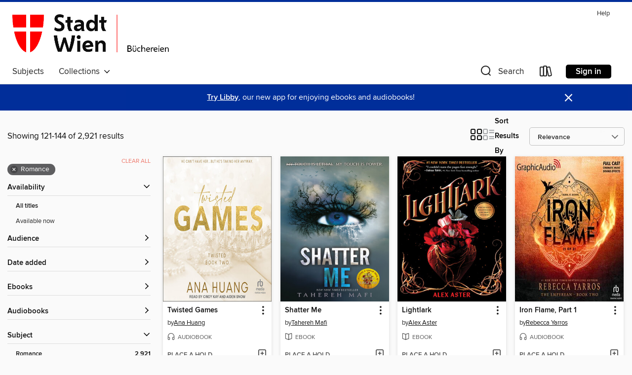

--- FILE ---
content_type: text/html; charset=utf-8
request_url: https://elibrarybw.overdrive.com/search?page=6&sortBy=relevance&subject=77
body_size: 54218
content:
<!DOCTYPE html>
<html lang="en" dir="ltr" class="no-js">
    <head>
        
    
        
    

    <meta name="twitter:title" property="og:title" content="Büchereien Wien"/>
    <meta name="twitter:description" property="og:description" content="See search results in the Büchereien Wien digital collection."/>
    <meta name="twitter:image" property="og:image" content="https://thunder.cdn.overdrive.com/logo-resized/5915?1572267391"/>
    <meta property="og:url" content="/search?page=6&amp;sortBy=relevance&amp;subject=77"/>
    <meta name="twitter:card" content="summary" />
    <meta property="og:site_name" content="Büchereien Wien" />
    <meta name="twitter:site" content="@OverDriveLibs" />
    <meta property="og:locale" content="en" />
    <meta name="description" content="See search results in the Büchereien Wien digital collection." />

        <meta http-equiv="X-UA-Compatible" content="IE=edge,chrome=1">
<meta name="viewport" content="width=device-width, initial-scale=1.0 user-scalable=1">





    
        
        
            
        

        <title>Romance - Büchereien Wien - OverDrive</title>
    


<link rel='shortcut icon' type='image/x-icon' href='https://lightning.od-cdn.com/static/img/favicon.bb86d660d3929b5c0c65389d6a8e8aba.ico' />


    
        <meta name="twitter:title" property="og:title" content="Büchereien Wien"/>
        <meta name="twitter:description" property="og:description" content="Browse, borrow, and enjoy titles from the Büchereien Wien digital collection."/>
        <meta name="twitter:image" property="og:image" content="https://thunder.cdn.overdrive.com/logo-resized/5915?1572267391"/>
        <meta property="og:url" content="/search?page=6&amp;sortBy=relevance&amp;subject=77"/>
        <meta name="twitter:card" content="summary" />
        <meta property="og:site_name" content="Büchereien Wien" />
        <meta name="twitter:site" content="@OverDriveLibs" />
        <meta property="og:locale" content="en" />
        
    
<!-- iOS smart app banner -->
    <meta name="apple-itunes-app" content="app-id=1076402606" />
    <!-- Google Play app banner -->
    <link rel="manifest" href="https://lightning.od-cdn.com/static/manifest.ed71e3d923d287cd1dce64ae0d3cc8b8.json">
    <meta name="google-play-app" content="app-id=com.overdrive.mobile.android.libby" />
    <!-- Windows Store app banner -->
    <meta name="msApplication-ID" content="2FA138F6.LibbybyOverDrive" />
    <meta name="msApplication-PackageFamilyName" content="2FA138F6.LibbybyOverDrive_daecb9042jmvt" />


        <link rel="stylesheet" type="text/css" href="https://lightning.od-cdn.com/static/vendor.bundle.min.5eabf64aeb625aca9acda7ccc8bb0256.css" onerror="cdnError(this)" />
        <link rel="stylesheet" type="text/css" href="https://lightning.od-cdn.com/static/app.bundle.min.ffcf55beaa1e85f266f8363b9bcd4eba.css" onerror="cdnError(this)" />
        <link rel='shortcut icon' type='image/x-icon' href='https://lightning.od-cdn.com/static/img/favicon.bb86d660d3929b5c0c65389d6a8e8aba.ico' />

        
    <link rel="stylesheet" type="text/css" href="https://lightning.od-cdn.com/static/faceted-media.min.4cf2f9699e20c37ba2839a67bcf88d4d.css" />


        

<link rel="stylesheet" type="text/css" href="/assets/v3/css/45b2cd3100fbdebbdb6e3d5fa7e06ec7/colors.css?primary=%23d35a04&primaryR=211&primaryG=90&primaryB=4&primaryFontColor=%23fff&secondary=%23002e9a&secondaryR=0&secondaryG=46&secondaryB=154&secondaryFontColor=%23fff&bannerIsSecondaryColor=false&defaultColor=%23222">

        <script>
    window.OverDrive = window.OverDrive || {};
    window.OverDrive.colors = {};
    window.OverDrive.colors.primary = "#d35a04";
    window.OverDrive.colors.secondary = "#002e9a";
    window.OverDrive.tenant = 100468;
    window.OverDrive.libraryName = "Büchereien Wien";
    window.OverDrive.advantageKey = "";
    window.OverDrive.libraryKey = "elibrarybw";
    window.OverDrive.accountIds = [-1];
    window.OverDrive.parentAccountKey = "elibrarybw";
    window.OverDrive.allFeatures = "";
    window.OverDrive.libraryConfigurations = {"autocomplete":{"enabled":true},"content-holds":{"enabled":true},"getACard":{"enabled":false},"backToMainCollectionLink":{"enabled":true},"promoteLibby":{"enabled":true},"switchToLibby":{"enabled":true},"disableOdAppAccess":{"enabled":true},"bannerIsSecondaryColor":{"enabled":false},"lexileScores":{"enabled":true},"atosLevels":{"enabled":true},"gradeLevels":{"enabled":true},"interestLevels":{"enabled":true},"readingHistory":{"enabled":false},"reciprocalLending":{"enabled":true},"OzoneAuthentication":{"enabled":true},"Notifications":{"enabled":true},"kindleFooter":{"enabled":false},"kindleNav":{"enabled":false},"kindleLoanFormatLimit":{"enabled":false},"kindleSearchOffer":{"enabled":false},"kindleLoanOffer":{"enabled":false},"sampleOnlyMode":{},"luckyDayMenuLink":{"enabled":false},"disableWishlist":{"enabled":false},"simplifiedNavigationBar":{"enabled":false},"geo-idc":{"enabled":false},"libby-footer-promo":{"enabled":false}};
    window.OverDrive.mediaItems = {"583555":{"reserveId":"0b33338b-7303-4f17-ab2a-13c5522ab3a3","subjects":[{"id":"77","name":"Romance"},{"id":"80","name":"Science Fiction"},{"id":"98","name":"Science Fiction & Fantasy"},{"id":"127","name":"Young Adult Fiction"}],"bisacCodes":["YAF015000","YAF056000"],"bisac":[{"code":"YAF015000","description":"Young Adult Fiction / Dystopian "},{"code":"YAF056000","description":"Young Adult Fiction / Science Fiction / General "}],"levels":[{"value":"4.3","id":"atos","name":"ATOS"},{"value":"650","id":"lexile","name":"Lexile Score"},{"value":"9-12(UG)","id":"interest-level","name":"Interest Level"},{"low":"200","high":"300","value":"2-3","id":"reading-level","name":"Reading Level"}],"creators":[{"id":544410,"name":"Tahereh Mafi","role":"Author","sortName":"Mafi, Tahereh"}],"languages":[{"id":"en","name":"English"}],"imprint":{"id":"207913","name":"Storytide"},"isBundledChild":false,"ratings":{"maturityLevel":{"id":"youngadult","name":"Young adult"},"naughtyScore":{"id":"YoungAdult","name":"Young adult"}},"constraints":{"isDisneyEulaRequired":false},"reviewCounts":{"premium":6,"publisherSupplier":1},"isAvailable":false,"isPreReleaseTitle":false,"estimatedReleaseDate":"2011-11-15T05:00:00Z","sample":{"href":"https://samples.overdrive.com/?crid=0B33338B-7303-4F17-AB2A-13C5522AB3A3&.epub-sample.overdrive.com"},"publisher":{"id":"582","name":"HarperCollins"},"series":"Shatter Me","description":"<p><strong>The gripping first installment in global bestselling author Tahereh Mafi's epic, romantic Shatter Me series.</strong></p><p>One touch is all it takes. One touch, and Juliette Ferrars can leave a fully grown man gasping for air. One...","availableCopies":0,"ownedCopies":1,"luckyDayAvailableCopies":0,"luckyDayOwnedCopies":0,"holdsCount":2,"holdsRatio":2,"estimatedWaitDays":42,"isFastlane":false,"availabilityType":"normal","isRecommendableToLibrary":true,"isOwned":true,"isHoldable":true,"isAdvantageFiltered":false,"visitorEligible":false,"juvenileEligible":false,"youngAdultEligible":false,"contentAccessLevels":0,"classifications":{},"type":{"id":"ebook","name":"eBook"},"covers":{"cover150Wide":{"href":"https://img3.od-cdn.com/ImageType-150/0293-1/{0B33338B-7303-4F17-AB2A-13C5522AB3A3}IMG150.JPG","height":200,"width":150,"primaryColor":{"hex":"#596F6D","rgb":{"red":89,"green":111,"blue":109}},"isPlaceholderImage":false},"cover300Wide":{"href":"https://img2.od-cdn.com/ImageType-400/0293-1/{0B33338B-7303-4F17-AB2A-13C5522AB3A3}IMG400.JPG","height":400,"width":300,"primaryColor":{"hex":"#596F6C","rgb":{"red":89,"green":111,"blue":108}},"isPlaceholderImage":false},"cover510Wide":{"href":"https://img3.od-cdn.com/ImageType-100/0293-1/{0B33338B-7303-4F17-AB2A-13C5522AB3A3}IMG100.JPG","height":680,"width":510,"primaryColor":{"hex":"#5A6E6D","rgb":{"red":90,"green":110,"blue":109}},"isPlaceholderImage":false}},"id":"583555","firstCreatorName":"Tahereh Mafi","firstCreatorId":544410,"firstCreatorSortName":"Mafi, Tahereh","title":"Shatter Me","sortTitle":"Shatter Me","starRating":4.3,"starRatingCount":3827,"publishDate":"2011-11-15T00:00:00Z","publishDateText":"11/15/2011","formats":[{"identifiers":[{"type":"ISBN","value":"9780062085511"}],"rights":[],"onSaleDateUtc":"2011-11-15T05:00:00+00:00","hasAudioSynchronizedText":false,"isBundleParent":false,"isbn":"9780062085511","bundledContent":[],"sample":{"href":"https://samples.overdrive.com/?crid=0B33338B-7303-4F17-AB2A-13C5522AB3A3&.epub-sample.overdrive.com"},"fulfillmentType":"bifocal","id":"ebook-overdrive","name":"OverDrive Read"},{"identifiers":[{"type":"ISBN","value":"9780062085511"}],"rights":[],"fileSize":3721902,"onSaleDateUtc":"2011-11-15T05:00:00+00:00","hasAudioSynchronizedText":false,"isBundleParent":false,"isbn":"9780062085511","bundledContent":[],"sample":{"href":"https://excerpts.cdn.overdrive.com/FormatType-410/0293-1/0B3/333/8B/ShatterMe9780062085511.epub"},"fulfillmentType":"epub","accessibilityStatements":{"waysOfReading":["NoInfoForModifiableDisplay","SomeNonVisualReadingSupport"],"conformance":["NoInfoForStandards"],"navigation":[],"richContent":[],"hazards":[],"legalConsiderations":[],"additionalInformation":[]},"id":"ebook-epub-adobe","name":"EPUB eBook"},{"identifiers":[{"type":"KoboBookID","value":"8f98b2f8-d16d-49d0-bbcd-c7ed5a2829ad"}],"rights":[],"onSaleDateUtc":"2011-11-15T05:00:00+00:00","hasAudioSynchronizedText":false,"isBundleParent":false,"bundledContent":[],"fulfillmentType":"kobo","id":"ebook-kobo","name":"Kobo eBook"}],"publisherAccount":{"id":"436","name":"HarperCollins Publishers Inc."},"detailedSeries":{"seriesId":590569,"seriesName":"Shatter Me","readingOrder":"1","rank":1}},"1259186":{"reserveId":"c9573acb-915f-481a-a878-94cc62fc4802","subjects":[{"id":"77","name":"Romance"},{"id":"127","name":"Young Adult Fiction"},{"id":"129","name":"Young Adult Literature"}],"bisacCodes":["YAF052020","YAF058040","YAF058120"],"bisac":[{"code":"YAF052020","description":"Young Adult Fiction / Romance / Contemporary "},{"code":"YAF058040","description":"Young Adult Fiction / Social Themes / Dating & Sex "},{"code":"YAF058120","description":"Young Adult Fiction / Social Themes / Friendship "}],"levels":[{"value":"4.1","id":"atos","name":"ATOS"},{"value":"680","id":"lexile","name":"Lexile Score"},{"value":"9-12(UG)","id":"interest-level","name":"Interest Level"},{"low":"200","high":"300","value":"2-3","id":"reading-level","name":"Reading Level"}],"creators":[{"id":502592,"name":"Laura Nowlin","role":"Author","sortName":"Nowlin, Laura"}],"languages":[{"id":"en","name":"English"}],"imprint":{"id":"51192","name":"Sourcebooks Fire"},"isBundledChild":false,"ratings":{"maturityLevel":{"id":"youngadult","name":"Young adult"},"naughtyScore":{"id":"YoungAdult","name":"Young adult"}},"constraints":{"isDisneyEulaRequired":false},"reviewCounts":{"premium":3,"publisherSupplier":10},"isAvailable":false,"isPreReleaseTitle":false,"estimatedReleaseDate":"2013-04-02T04:00:00Z","sample":{"href":"https://samples.overdrive.com/if-he-had?.epub-sample.overdrive.com"},"publisher":{"id":"83054","name":"Sourcebooks"},"description":"<p><strong>More than ONE MILLION copies sold!</strong></p><p><strong>A BookTok Viral Sensation</strong></p><p><strong>#1 New York Times Bestseller</strong></p><p><strong>A USA TODAY Bestseller</strong></p><p><strong>An achingly authentic and raw...","availableCopies":0,"ownedCopies":1,"luckyDayAvailableCopies":0,"luckyDayOwnedCopies":0,"holdsCount":1,"holdsRatio":1,"estimatedWaitDays":28,"isFastlane":false,"availabilityType":"normal","isRecommendableToLibrary":true,"isOwned":true,"isHoldable":true,"isAdvantageFiltered":false,"visitorEligible":false,"juvenileEligible":false,"youngAdultEligible":false,"contentAccessLevels":0,"classifications":{},"type":{"id":"ebook","name":"eBook"},"covers":{"cover150Wide":{"href":"https://img3.od-cdn.com/ImageType-150/0174-1/{C9573ACB-915F-481A-A878-94CC62FC4802}IMG150.JPG","height":200,"width":150,"primaryColor":{"hex":"#152636","rgb":{"red":21,"green":38,"blue":54}},"isPlaceholderImage":false},"cover300Wide":{"href":"https://img2.od-cdn.com/ImageType-400/0174-1/{C9573ACB-915F-481A-A878-94CC62FC4802}IMG400.JPG","height":400,"width":300,"primaryColor":{"hex":"#152535","rgb":{"red":21,"green":37,"blue":53}},"isPlaceholderImage":false},"cover510Wide":{"href":"https://img3.od-cdn.com/ImageType-100/0174-1/{C9573ACB-915F-481A-A878-94CC62FC4802}IMG100.JPG","height":680,"width":510,"primaryColor":{"hex":"#122232","rgb":{"red":18,"green":34,"blue":50}},"isPlaceholderImage":false}},"id":"1259186","firstCreatorName":"Laura Nowlin","firstCreatorId":502592,"firstCreatorSortName":"Nowlin, Laura","title":"If He Had Been with Me","sortTitle":"If He Had Been with Me","starRating":4.3,"starRatingCount":665,"publishDate":"2013-04-02T00:00:00Z","publishDateText":"04/02/2013","formats":[{"identifiers":[{"type":"ISBN","value":"9781402277832"}],"rights":[],"onSaleDateUtc":"2013-04-02T04:00:00+00:00","hasAudioSynchronizedText":false,"isBundleParent":false,"isbn":"9781402277832","bundledContent":[],"sample":{"href":"https://samples.overdrive.com/if-he-had?.epub-sample.overdrive.com"},"fulfillmentType":"bifocal","id":"ebook-overdrive","name":"OverDrive Read"},{"identifiers":[{"type":"ISBN","value":"9781402277832"}],"rights":[],"fileSize":1502577,"onSaleDateUtc":"2013-04-02T04:00:00+00:00","hasAudioSynchronizedText":false,"isBundleParent":false,"isbn":"9781402277832","bundledContent":[],"fulfillmentType":"epub","accessibilityStatements":{"waysOfReading":["ModifiableDisplay","SomeNonVisualReadingSupport","AlternativeText"],"conformance":["MinimumStandards"],"navigation":["TableOfContents"],"richContent":[],"hazards":[],"legalConsiderations":[],"additionalInformation":["PageBreaks","HighContrastText"],"epubVersion":"1.0","wcagVersion":"2.0","wcagLevel":"A"},"id":"ebook-epub-adobe","name":"EPUB eBook"},{"identifiers":[{"type":"KoboBookID","value":"38739382-5a2f-340c-b7ce-13bbcc02cfd1"}],"rights":[],"onSaleDateUtc":"2013-04-02T04:00:00+00:00","hasAudioSynchronizedText":false,"isBundleParent":false,"bundledContent":[],"fulfillmentType":"kobo","id":"ebook-kobo","name":"Kobo eBook"}],"publisherAccount":{"id":"261","name":"Sourcebooks"}},"2104359":{"reserveId":"c9609aa3-26b1-4478-baf8-62097449a1c0","subjects":[{"id":"24","name":"Fantasy"},{"id":"77","name":"Romance"},{"id":"127","name":"Young Adult Fiction"},{"id":"129","name":"Young Adult Literature"}],"bisacCodes":["YAF019000","YAF052000","YAF053000"],"bisac":[{"code":"YAF019000","description":"Young Adult Fiction / Fantasy / General "},{"code":"YAF052000","description":"Young Adult Fiction / Romance / General "},{"code":"YAF053000","description":"Young Adult Fiction / Royalty "}],"levels":[{"value":"5.2","id":"atos","name":"ATOS"},{"value":"740","id":"lexile","name":"Lexile Score"},{"value":"9-12(UG)","id":"interest-level","name":"Interest Level"},{"low":"300","high":"400","value":"3-4","id":"reading-level","name":"Reading Level"}],"creators":[{"id":802179,"name":"Victoria Aveyard","role":"Author","sortName":"Aveyard, Victoria"},{"id":470591,"name":"Amanda Dolan","role":"Narrator","sortName":"Dolan, Amanda"}],"languages":[{"id":"en","name":"English"}],"imprint":{"id":"4063","name":"HarperTeen"},"isBundledChild":false,"ratings":{"maturityLevel":{"id":"youngadult","name":"Young adult"},"naughtyScore":{"id":"YoungAdult","name":"Young adult"}},"constraints":{"isDisneyEulaRequired":false},"reviewCounts":{"premium":7,"publisherSupplier":0},"awards":[{"id":79,"description":"Children's Choices Selection","source":"International Reading Association & The Children's Book Council"}],"isAvailable":false,"isPreReleaseTitle":false,"estimatedReleaseDate":"2015-02-10T05:00:00Z","sample":{"href":"https://samples.overdrive.com/?crid=C9609AA3-26B1-4478-BAF8-62097449A1C0&.epub-sample.overdrive.com"},"publisher":{"id":"582","name":"HarperCollins"},"series":"Red Queen","description":"<p><strong>The #1 New York Times bestselling series!</strong></p><p>Red Queen, by #1 New York Times bestselling author Victoria Aveyard, is a sweeping tale of power, intrigue, and betrayal, perfect for fans of George R.R. Martin's Game of Thrones...","availableCopies":0,"ownedCopies":1,"luckyDayAvailableCopies":0,"luckyDayOwnedCopies":0,"holdsCount":1,"holdsRatio":1,"estimatedWaitDays":28,"isFastlane":false,"availabilityType":"normal","isRecommendableToLibrary":true,"isOwned":true,"isHoldable":true,"isAdvantageFiltered":false,"visitorEligible":false,"juvenileEligible":false,"youngAdultEligible":false,"contentAccessLevels":0,"classifications":{},"type":{"id":"audiobook","name":"Audiobook"},"covers":{"cover150Wide":{"href":"https://img1.od-cdn.com/ImageType-150/0293-1/C96/09A/A3/{C9609AA3-26B1-4478-BAF8-62097449A1C0}Img150.jpg","height":200,"width":150,"primaryColor":{"hex":"#DAE4EE","rgb":{"red":218,"green":228,"blue":238}},"isPlaceholderImage":false},"cover300Wide":{"href":"https://img2.od-cdn.com/ImageType-400/0293-1/C96/09A/A3/{C9609AA3-26B1-4478-BAF8-62097449A1C0}Img400.jpg","height":400,"width":300,"primaryColor":{"hex":"#D9E3EC","rgb":{"red":217,"green":227,"blue":236}},"isPlaceholderImage":false},"cover510Wide":{"href":"https://img3.od-cdn.com/ImageType-100/0293-1/{C9609AA3-26B1-4478-BAF8-62097449A1C0}Img100.jpg","height":680,"width":510,"primaryColor":{"hex":"#D6E3EB","rgb":{"red":214,"green":227,"blue":235}},"isPlaceholderImage":false}},"id":"2104359","firstCreatorName":"Victoria Aveyard","firstCreatorId":802179,"firstCreatorSortName":"Aveyard, Victoria","title":"Red Queen","sortTitle":"Red Queen","starRating":4.1,"starRatingCount":4939,"edition":"Unabridged","publishDate":"2015-02-10T00:00:00Z","publishDateText":"02/10/2015","formats":[{"identifiers":[{"type":"ISBN","value":"9780062346513"}],"rights":[],"fileSize":364802501,"onSaleDateUtc":"2015-02-10T05:00:00+00:00","duration":"12:40:00","hasAudioSynchronizedText":false,"isBundleParent":false,"isbn":"9780062346513","bundledContent":[],"sample":{"href":"https://samples.overdrive.com/?crid=C9609AA3-26B1-4478-BAF8-62097449A1C0&.epub-sample.overdrive.com"},"fulfillmentType":"bifocal","id":"audiobook-overdrive","name":"OverDrive Listen audiobook"},{"identifiers":[{"type":"ISBN","value":"9780062346513"}],"rights":[],"fileSize":364847816,"onSaleDateUtc":"2015-02-10T05:00:00+00:00","partCount":13,"duration":"12:46:01","hasAudioSynchronizedText":false,"isBundleParent":false,"isbn":"9780062346513","bundledContent":[],"sample":{"href":"https://excerpts.cdn.overdrive.com/FormatType-425/0293-1/2104359-RedQueen.mp3"},"fulfillmentType":"odm","id":"audiobook-mp3","name":"MP3 audiobook"}],"publisherAccount":{"id":"436","name":"HarperCollins Publishers Inc."},"detailedSeries":{"seriesId":558022,"seriesName":"Red Queen","readingOrder":"1","rank":18}},"3091144":{"reserveId":"c07bd0ca-42f7-40d6-aa07-3c6bc1c616a7","subjects":[{"id":"24","name":"Fantasy"},{"id":"77","name":"Romance"},{"id":"127","name":"Young Adult Fiction"},{"id":"129","name":"Young Adult Literature"}],"bisacCodes":["YAF018070","YAF019000","YAF052000"],"bisac":[{"code":"YAF018070","description":"Young Adult Fiction / Family / Siblings "},{"code":"YAF019000","description":"Young Adult Fiction / Fantasy / General "},{"code":"YAF052000","description":"Young Adult Fiction / Romance / General "}],"levels":[],"creators":[{"id":1076971,"name":"Stephanie Garber","role":"Author","sortName":"Garber, Stephanie"},{"id":75254,"name":"Rebecca Soler","role":"Narrator","sortName":"Soler, Rebecca"}],"languages":[{"id":"en","name":"English"}],"imprint":{"id":"102001","name":"Macmillan Young Listeners"},"isBundledChild":false,"ratings":{"maturityLevel":{"id":"youngadult","name":"Young adult"},"naughtyScore":{"id":"YoungAdult","name":"Young adult"}},"constraints":{"isDisneyEulaRequired":false},"reviewCounts":{"premium":3,"publisherSupplier":0},"awards":[{"id":25,"description":"Teens' Top Ten","source":"Young Adult Library Services Association"}],"isAvailable":false,"isPreReleaseTitle":false,"estimatedReleaseDate":"2017-01-31T05:00:00Z","sample":{"href":"https://samples.overdrive.com/?crid=c07bd0ca-42f7-40d6-aa07-3c6bc1c616a7&.epub-sample.overdrive.com"},"publisher":{"id":"2166","name":"Macmillan Audio"},"series":"Caraval","description":"<p><b>\"Actor Soler's lively narration swiftly draws listeners into the magical spectacle at the center of Garber's YA novel\" &#8212;<i> Publishers Weekly,</i> best audiobooks of 2017<br>Welcome, welcome to <i>Caraval </i>&#8212; Stephanie...","availableCopies":0,"ownedCopies":1,"luckyDayAvailableCopies":0,"luckyDayOwnedCopies":0,"holdsCount":2,"holdsRatio":2,"estimatedWaitDays":42,"isFastlane":false,"availabilityType":"normal","isRecommendableToLibrary":true,"isOwned":true,"isHoldable":true,"isAdvantageFiltered":false,"visitorEligible":false,"juvenileEligible":false,"youngAdultEligible":false,"contentAccessLevels":0,"classifications":{},"type":{"id":"audiobook","name":"Audiobook"},"covers":{"cover150Wide":{"href":"https://img3.od-cdn.com/ImageType-150/1493-1/{C07BD0CA-42F7-40D6-AA07-3C6BC1C616A7}IMG150.JPG","height":200,"width":150,"primaryColor":{"hex":"#09111C","rgb":{"red":9,"green":17,"blue":28}},"isPlaceholderImage":false},"cover300Wide":{"href":"https://img3.od-cdn.com/ImageType-400/1493-1/{C07BD0CA-42F7-40D6-AA07-3C6BC1C616A7}IMG400.JPG","height":400,"width":300,"primaryColor":{"hex":"#0B141D","rgb":{"red":11,"green":20,"blue":29}},"isPlaceholderImage":false},"cover510Wide":{"href":"https://img3.od-cdn.com/ImageType-100/1493-1/{C07BD0CA-42F7-40D6-AA07-3C6BC1C616A7}IMG100.JPG","height":680,"width":510,"primaryColor":{"hex":"#0C121E","rgb":{"red":12,"green":18,"blue":30}},"isPlaceholderImage":false}},"id":"3091144","firstCreatorName":"Stephanie Garber","firstCreatorId":1076971,"firstCreatorSortName":"Garber, Stephanie","title":"Caraval","sortTitle":"Caraval","starRating":4,"starRatingCount":1832,"edition":"Unabridged","publishDate":"2017-01-31T00:00:00Z","publishDateText":"01/31/2017","formats":[{"identifiers":[{"type":"ISBN","value":"9781427279750"},{"type":"8","value":"macmillan_audio#9781427279750"}],"rights":[],"fileSize":291147685,"onSaleDateUtc":"2017-01-31T05:00:00+00:00","duration":"10:06:32","hasAudioSynchronizedText":false,"isBundleParent":false,"isbn":"9781427279750","bundledContent":[],"sample":{"href":"https://samples.overdrive.com/?crid=c07bd0ca-42f7-40d6-aa07-3c6bc1c616a7&.epub-sample.overdrive.com"},"fulfillmentType":"bifocal","id":"audiobook-overdrive","name":"OverDrive Listen audiobook"},{"identifiers":[{"type":"ISBN","value":"9781427279750"},{"type":"8","value":"macmillan_audio#9781427279750"}],"rights":[],"fileSize":291301675,"onSaleDateUtc":"2017-01-31T05:00:00+00:00","partCount":45,"duration":"10:06:10","hasAudioSynchronizedText":false,"isBundleParent":false,"isbn":"9781427279750","bundledContent":[],"sample":{"href":"https://excerpts.cdn.overdrive.com/FormatType-425/1493-1/3091144-Caraval.mp3"},"fulfillmentType":"odm","id":"audiobook-mp3","name":"MP3 audiobook"}],"publisherAccount":{"id":"3606","name":"Macmillan Audio"},"detailedSeries":{"seriesId":516839,"seriesName":"Caraval","readingOrder":"1","rank":3}},"4335334":{"reserveId":"87a57596-d8da-4eba-8af7-8395159cdc9c","subjects":[{"id":"26","name":"Fiction"},{"id":"49","name":"Literature"},{"id":"77","name":"Romance"},{"id":"123","name":"Humor (Fiction)"}],"bisacCodes":["FIC000000","FIC027250","FIC044000"],"bisac":[{"code":"FIC000000","description":"Fiction / General"},{"code":"FIC027250","description":"Fiction / Romance / Romantic Comedy"},{"code":"FIC044000","description":"Fiction / Contemporary Women"}],"levels":[],"creators":[{"id":209120,"name":"Christina Lauren","role":"Author","sortName":"Lauren, Christina"},{"id":703474,"name":"Cynthia Farrell","role":"Narrator","sortName":"Farrell, Cynthia"},{"id":398187,"name":"Deacon Lee","role":"Narrator","sortName":"Lee, Deacon"}],"languages":[{"id":"en","name":"English"}],"isBundledChild":false,"ratings":{"maturityLevel":{"id":"generalcontent","name":"General content"},"naughtyScore":{"id":"GeneralContent","name":"General content"}},"constraints":{"isDisneyEulaRequired":false},"reviewCounts":{"premium":2,"publisherSupplier":0},"isAvailable":true,"isPreReleaseTitle":false,"estimatedReleaseDate":"2019-05-14T04:00:00Z","sample":{"href":"https://samples.overdrive.com/?crid=87a57596-d8da-4eba-8af7-8395159cdc9c&.epub-sample.overdrive.com"},"publisher":{"id":"36805","name":"Simon & Schuster Audio"},"description":"<b>THE INSTANT <i>NEW YORK TIMES </i>BESTSELLER! </b><BR> <BR><b>Named a \"Must-Read\" by <i>TODAY, Us Weekly</i>, <i>Bustle</i>, <i>BuzzFeed</i>, <i>Goodreads</i>, <i>Entertainment Weekly</i>, <i>Publishers Weekly</i>, <i>Southern Living, Book...","availableCopies":1,"ownedCopies":1,"luckyDayAvailableCopies":0,"luckyDayOwnedCopies":0,"holdsCount":0,"holdsRatio":0,"estimatedWaitDays":14,"isFastlane":false,"availabilityType":"normal","isRecommendableToLibrary":true,"isOwned":true,"isHoldable":true,"isAdvantageFiltered":false,"visitorEligible":false,"juvenileEligible":false,"youngAdultEligible":false,"contentAccessLevels":0,"classifications":{},"type":{"id":"audiobook","name":"Audiobook"},"covers":{"cover150Wide":{"href":"https://img3.od-cdn.com/ImageType-150/5054-1/{87A57596-D8DA-4EBA-8AF7-8395159CDC9C}IMG150.JPG","height":200,"width":150,"primaryColor":{"hex":"#F8A130","rgb":{"red":248,"green":161,"blue":48}},"isPlaceholderImage":false},"cover300Wide":{"href":"https://img1.od-cdn.com/ImageType-400/5054-1/{87A57596-D8DA-4EBA-8AF7-8395159CDC9C}IMG400.JPG","height":400,"width":300,"primaryColor":{"hex":"#FAF600","rgb":{"red":250,"green":246,"blue":0}},"isPlaceholderImage":false},"cover510Wide":{"href":"https://img1.od-cdn.com/ImageType-100/5054-1/{87A57596-D8DA-4EBA-8AF7-8395159CDC9C}IMG100.JPG","height":680,"width":510,"primaryColor":{"hex":"#F2F300","rgb":{"red":242,"green":243,"blue":0}},"isPlaceholderImage":false}},"id":"4335334","firstCreatorName":"Christina Lauren","firstCreatorId":209120,"firstCreatorSortName":"Lauren, Christina","title":"The Unhoneymooners","sortTitle":"Unhoneymooners","starRating":4,"starRatingCount":1998,"edition":"Unabridged","publishDate":"2019-05-14T00:00:00Z","publishDateText":"05/14/2019","formats":[{"identifiers":[{"type":"ISBN","value":"9781508282815"},{"type":"8","value":"simonandschuster_audio#9781508282815"}],"rights":[],"fileSize":266044180,"onSaleDateUtc":"2019-05-14T04:00:00+00:00","duration":"09:14:15","hasAudioSynchronizedText":false,"isBundleParent":false,"isbn":"9781508282815","bundledContent":[],"sample":{"href":"https://samples.overdrive.com/?crid=87a57596-d8da-4eba-8af7-8395159cdc9c&.epub-sample.overdrive.com"},"fulfillmentType":"bifocal","id":"audiobook-overdrive","name":"OverDrive Listen audiobook"},{"identifiers":[{"type":"ISBN","value":"9781508282815"},{"type":"8","value":"simonandschuster_audio#9781508282815"}],"rights":[],"fileSize":266081500,"onSaleDateUtc":"2019-05-14T04:00:00+00:00","partCount":10,"duration":"09:18:11","hasAudioSynchronizedText":false,"isBundleParent":false,"isbn":"9781508282815","bundledContent":[],"sample":{"href":"https://excerpts.cdn.overdrive.com/FormatType-425/5054-1/4335334-TheUnhoneymooners.mp3"},"fulfillmentType":"odm","id":"audiobook-mp3","name":"MP3 audiobook"}],"publisherAccount":{"id":"18052","name":"Simon & Schuster - Audiobooks"}},"5340262":{"reserveId":"82abf129-0adc-42b1-b006-ead9b5e8bd5c","subjects":[{"id":"26","name":"Fiction"},{"id":"49","name":"Literature"},{"id":"77","name":"Romance"},{"id":"123","name":"Humor (Fiction)"}],"bisacCodes":["FIC016000","FIC027250","FIC058000"],"bisac":[{"code":"FIC016000","description":"Fiction / Humorous / General"},{"code":"FIC027250","description":"Fiction / Romance / Romantic Comedy"},{"code":"FIC058000","description":"Fiction / Holidays"}],"levels":[],"creators":[{"id":209120,"name":"Christina Lauren","role":"Author","sortName":"Lauren, Christina"}],"languages":[{"id":"en","name":"English"}],"isBundledChild":false,"ratings":{"maturityLevel":{"id":"generalcontent","name":"General content"},"naughtyScore":{"id":"GeneralContent","name":"General content"}},"constraints":{"isDisneyEulaRequired":false},"reviewCounts":{"premium":3,"publisherSupplier":0},"isAvailable":true,"isPreReleaseTitle":false,"estimatedReleaseDate":"2020-10-06T04:00:00Z","sample":{"href":"https://samples.overdrive.com/?crid=82abf129-0adc-42b1-b006-ead9b5e8bd5c&.epub-sample.overdrive.com"},"publisher":{"id":"5938","name":"Gallery Books"},"description":"<b>THE INSTANT <i>NEW YORK TIMES </i>BESTSELLER</b><BR> <BR> <b>One Christmas wish, two brothers, and a lifetime of hope are on the line for hapless Maelyn Jones in this quintessential holiday romantic novel by Christina Lauren, the <i>New York...","availableCopies":1,"ownedCopies":1,"luckyDayAvailableCopies":0,"luckyDayOwnedCopies":0,"holdsCount":0,"holdsRatio":0,"estimatedWaitDays":14,"isFastlane":false,"availabilityType":"normal","isRecommendableToLibrary":true,"isOwned":true,"isHoldable":true,"isAdvantageFiltered":false,"visitorEligible":false,"juvenileEligible":false,"youngAdultEligible":false,"contentAccessLevels":0,"classifications":{},"type":{"id":"ebook","name":"eBook"},"covers":{"cover150Wide":{"href":"https://img1.od-cdn.com/ImageType-150/0439-1/{82ABF129-0ADC-42B1-B006-EAD9B5E8BD5C}IMG150.JPG","height":200,"width":150,"primaryColor":{"hex":"#32E68F","rgb":{"red":50,"green":230,"blue":143}},"isPlaceholderImage":false},"cover300Wide":{"href":"https://img2.od-cdn.com/ImageType-400/0439-1/{82ABF129-0ADC-42B1-B006-EAD9B5E8BD5C}IMG400.JPG","height":400,"width":300,"primaryColor":{"hex":"#2EEB91","rgb":{"red":46,"green":235,"blue":145}},"isPlaceholderImage":false},"cover510Wide":{"href":"https://img1.od-cdn.com/ImageType-100/0439-1/{82ABF129-0ADC-42B1-B006-EAD9B5E8BD5C}IMG100.JPG","height":680,"width":510,"primaryColor":{"hex":"#34E891","rgb":{"red":52,"green":232,"blue":145}},"isPlaceholderImage":false}},"id":"5340262","firstCreatorName":"Christina Lauren","firstCreatorId":209120,"firstCreatorSortName":"Lauren, Christina","title":"In a Holidaze","sortTitle":"In a Holidaze","starRating":3.8,"starRatingCount":1240,"publishDate":"2020-10-06T00:00:00Z","publishDateText":"10/06/2020","formats":[{"identifiers":[{"type":"ISBN","value":"9781982123956"}],"rights":[],"onSaleDateUtc":"2020-10-06T04:00:00+00:00","hasAudioSynchronizedText":false,"isBundleParent":false,"isbn":"9781982123956","bundledContent":[],"sample":{"href":"https://samples.overdrive.com/?crid=82abf129-0adc-42b1-b006-ead9b5e8bd5c&.epub-sample.overdrive.com"},"fulfillmentType":"bifocal","id":"ebook-overdrive","name":"OverDrive Read"},{"identifiers":[{"type":"ISBN","value":"9781982123956"}],"rights":[],"fileSize":8304302,"onSaleDateUtc":"2020-10-06T04:00:00+00:00","hasAudioSynchronizedText":false,"isBundleParent":false,"isbn":"9781982123956","bundledContent":[],"fulfillmentType":"epub","accessibilityStatements":{"waysOfReading":["ModifiableDisplay","FullNonVisualReadingSupport","AlternativeText"],"conformance":["MeetsStandards"],"navigation":["TableOfContents","StructuredNavigation"],"richContent":[],"hazards":[],"legalConsiderations":[],"additionalInformation":["PageBreaks"],"epubVersion":"1.0","wcagVersion":"2.0","wcagLevel":"AA","summaryStatement":"A simple complexity publication with some images, converted to meet EPUB Accessibility specifications of WCAG-AA level. This book contains various accessibility features such as alternative text for images, table of contents, page-list, landmark, reading order, structural navigation, and semantic structure."},"id":"ebook-epub-adobe","name":"EPUB eBook"},{"identifiers":[{"type":"ISBN","value":"9781982123956"},{"type":"KoboBookID","value":"d5fa8d81-0b10-39da-abdb-09f967d68b12"}],"rights":[],"onSaleDateUtc":"2020-10-06T04:00:00+00:00","hasAudioSynchronizedText":false,"isBundleParent":false,"isbn":"9781982123956","bundledContent":[],"fulfillmentType":"kobo","id":"ebook-kobo","name":"Kobo eBook"}],"publisherAccount":{"id":"646","name":"Simon & Schuster, Inc."}},"5734531":{"reserveId":"159e61ee-a546-4d1a-bbf8-fda2512268c6","subjects":[{"id":"24","name":"Fantasy"},{"id":"26","name":"Fiction"},{"id":"77","name":"Romance"}],"bisacCodes":["FIC027030"],"bisac":[{"code":"FIC027030","description":"Fiction / Romance / Fantasy"}],"levels":[],"creators":[{"id":216509,"name":"Jennifer L. Armentrout","role":"Author","sortName":"Armentrout, Jennifer L."}],"languages":[{"id":"en","name":"English"}],"imprint":{"id":"135084","name":"Blue Box Press"},"isBundledChild":false,"ratings":{"maturityLevel":{"id":"generalcontent","name":"General content"},"naughtyScore":{"id":"GeneralContent","name":"General content"}},"constraints":{"isDisneyEulaRequired":false},"reviewCounts":{"premium":0,"publisherSupplier":0},"isAvailable":false,"isPreReleaseTitle":false,"estimatedReleaseDate":"2020-09-04T04:00:00Z","sample":{"href":"https://samples.overdrive.com/?crid=159e61ee-a546-4d1a-bbf8-fda2512268c6&.epub-sample.overdrive.com"},"publisher":{"id":"164046","name":"Evil Eye Concepts, Inc"},"series":"Blood and Ash","description":"<p>From #1 <i>New York Times</i> bestselling author Jennifer L. Armentrout comes a new novel in her Blood and Ash series... <p><b><I>Is Love Stronger Than Vengeance?</I></b><p><b>A Betrayal...</b><p>Everything Poppy has ever believed in is a lie,...","availableCopies":0,"ownedCopies":2,"luckyDayAvailableCopies":0,"luckyDayOwnedCopies":0,"holdsCount":0,"holdsRatio":0,"estimatedWaitDays":7,"isFastlane":false,"availabilityType":"normal","isRecommendableToLibrary":true,"isOwned":true,"isHoldable":true,"isAdvantageFiltered":false,"visitorEligible":false,"juvenileEligible":false,"youngAdultEligible":false,"contentAccessLevels":0,"classifications":{},"type":{"id":"ebook","name":"eBook"},"covers":{"cover150Wide":{"href":"https://img1.od-cdn.com/ImageType-150/7948-1/159/E61/EE/{159E61EE-A546-4D1A-BBF8-FDA2512268C6}Img150.jpg","height":200,"width":150,"primaryColor":{"hex":"#E1E8E1","rgb":{"red":225,"green":232,"blue":225}},"isPlaceholderImage":false},"cover300Wide":{"href":"https://img3.od-cdn.com/ImageType-400/7948-1/159/E61/EE/{159E61EE-A546-4D1A-BBF8-FDA2512268C6}Img400.jpg","height":400,"width":300,"primaryColor":{"hex":"#DFDCD7","rgb":{"red":223,"green":220,"blue":215}},"isPlaceholderImage":false},"cover510Wide":{"href":"https://img1.od-cdn.com/ImageType-100/7948-1/{159E61EE-A546-4D1A-BBF8-FDA2512268C6}Img100.jpg","height":680,"width":510,"primaryColor":{"hex":"#E2E3DE","rgb":{"red":226,"green":227,"blue":222}},"isPlaceholderImage":false}},"id":"5734531","firstCreatorName":"Jennifer L. Armentrout","firstCreatorId":216509,"firstCreatorSortName":"Armentrout, Jennifer L.","title":"A Kingdom of Flesh and Fire","sortTitle":"Kingdom of Flesh and Fire","starRating":4.4,"starRatingCount":1248,"publishDate":"2020-09-01T00:00:00Z","publishDateText":"9/1/2020","formats":[{"identifiers":[{"type":"ISBN","value":"9781952457104"}],"rights":[],"onSaleDateUtc":"2020-09-04T04:00:00+00:00","hasAudioSynchronizedText":false,"isBundleParent":false,"isbn":"9781952457104","bundledContent":[],"sample":{"href":"https://samples.overdrive.com/?crid=159e61ee-a546-4d1a-bbf8-fda2512268c6&.epub-sample.overdrive.com"},"fulfillmentType":"bifocal","id":"ebook-overdrive","name":"OverDrive Read"},{"identifiers":[{"type":"ISBN","value":"9781952457104"}],"rights":[],"fileSize":1070279,"onSaleDateUtc":"2020-09-04T04:00:00+00:00","hasAudioSynchronizedText":false,"isBundleParent":false,"isbn":"9781952457104","bundledContent":[],"fulfillmentType":"epub","id":"ebook-epub-adobe","name":"EPUB eBook"},{"identifiers":[{"type":"ISBN","value":"9781952457104"}],"rights":[],"fileSize":1069231,"onSaleDateUtc":"2020-09-04T04:00:00+00:00","hasAudioSynchronizedText":false,"isBundleParent":false,"isbn":"9781952457104","bundledContent":[],"fulfillmentType":"epub","id":"ebook-epub-open","name":"Open EPUB eBook"},{"identifiers":[{"type":"ISBN","value":"9781952457104"},{"type":"KoboBookID","value":"f88fe28d-563d-38bb-aa13-6c4cedb0859d"}],"rights":[],"onSaleDateUtc":"2020-09-04T04:00:00+00:00","hasAudioSynchronizedText":false,"isBundleParent":false,"isbn":"9781952457104","bundledContent":[],"fulfillmentType":"kobo","id":"ebook-kobo","name":"Kobo eBook"}],"publisherAccount":{"id":"39153","name":"Evil Eye Concepts, Inc"},"detailedSeries":{"seriesId":570922,"seriesName":"Blood and Ash","readingOrder":"2","rank":18}},"8783995":{"reserveId":"2d5b984c-3437-4dbf-af07-855ca91bb4e9","subjects":[{"id":"24","name":"Fantasy"},{"id":"77","name":"Romance"},{"id":"127","name":"Young Adult Fiction"},{"id":"129","name":"Young Adult Literature"}],"bisacCodes":["YAF019020","YAF019060","YAF053000"],"bisac":[{"code":"YAF019020","description":"Young Adult Fiction / Fantasy / Dark Fantasy "},{"code":"YAF019060","description":"Young Adult Fiction / Fantasy / Romance"},{"code":"YAF053000","description":"Young Adult Fiction / Royalty "}],"levels":[{"value":"5.1","id":"atos","name":"ATOS"},{"value":"9-12(UG)","id":"interest-level","name":"Interest Level"},{"low":"300","high":"400","value":"3-4","id":"reading-level","name":"Reading Level"}],"creators":[{"id":2150832,"name":"Alex Aster","role":"Author","sortName":"Aster, Alex"}],"languages":[{"id":"en","name":"English"}],"imprint":{"id":"9745","name":"Amulet Books"},"isBundledChild":false,"ratings":{"maturityLevel":{"id":"youngadult","name":"Young adult"},"naughtyScore":{"id":"YoungAdult","name":"Young adult"}},"constraints":{"isDisneyEulaRequired":false},"reviewCounts":{"premium":2,"publisherSupplier":1},"isAvailable":false,"isPreReleaseTitle":false,"estimatedReleaseDate":"2022-08-23T04:00:00Z","sample":{"href":"https://samples.overdrive.com/?crid=2d5b984c-3437-4dbf-af07-855ca91bb4e9&.epub-sample.overdrive.com"},"publisher":{"id":"36563","name":"Amulet Books"},"series":"Lightlark","description":"<B>THREE MILLION SERIES COPIES SOLD!<BR /> An instant #1 national bestselle</B><B>r&#8212;so</B><B>on to be a major motion picture. #BookTok phenomenon and award-winning author Alex Aster delivers readers a masterfully written, utterly gripping...","availableCopies":0,"ownedCopies":1,"luckyDayAvailableCopies":0,"luckyDayOwnedCopies":0,"holdsCount":1,"holdsRatio":1,"estimatedWaitDays":28,"isFastlane":false,"availabilityType":"normal","isRecommendableToLibrary":true,"isOwned":true,"isHoldable":true,"isAdvantageFiltered":false,"visitorEligible":false,"juvenileEligible":false,"youngAdultEligible":false,"contentAccessLevels":0,"classifications":{},"type":{"id":"ebook","name":"eBook"},"covers":{"cover150Wide":{"href":"https://img1.od-cdn.com/ImageType-150/4951-1/{2D5B984C-3437-4DBF-AF07-855CA91BB4E9}IMG150.JPG","height":200,"width":150,"primaryColor":{"hex":"#010101","rgb":{"red":1,"green":1,"blue":1}},"isPlaceholderImage":false},"cover300Wide":{"href":"https://img2.od-cdn.com/ImageType-400/4951-1/{2D5B984C-3437-4DBF-AF07-855CA91BB4E9}IMG400.JPG","height":400,"width":300,"primaryColor":{"hex":"#000000","rgb":{"red":0,"green":0,"blue":0}},"isPlaceholderImage":false},"cover510Wide":{"href":"https://img2.od-cdn.com/ImageType-100/4951-1/{2D5B984C-3437-4DBF-AF07-855CA91BB4E9}IMG100.JPG","height":680,"width":510,"primaryColor":{"hex":"#000000","rgb":{"red":0,"green":0,"blue":0}},"isPlaceholderImage":false}},"id":"8783995","firstCreatorName":"Alex Aster","firstCreatorId":2150832,"firstCreatorSortName":"Aster, Alex","title":"Lightlark","sortTitle":"Lightlark","starRating":3.7,"starRatingCount":194,"publishDate":"2022-08-23T00:00:00Z","publishDateText":"08/23/2022","formats":[{"identifiers":[{"type":"ISBN","value":"9781647006310"}],"rights":[],"onSaleDateUtc":"2022-08-23T04:00:00+00:00","hasAudioSynchronizedText":false,"isBundleParent":false,"isbn":"9781647006310","bundledContent":[],"sample":{"href":"https://samples.overdrive.com/?crid=2d5b984c-3437-4dbf-af07-855ca91bb4e9&.epub-sample.overdrive.com"},"fulfillmentType":"bifocal","id":"ebook-overdrive","name":"OverDrive Read"},{"identifiers":[{"type":"ISBN","value":"9781647006310"}],"rights":[],"fileSize":1677484,"onSaleDateUtc":"2022-08-23T04:00:00+00:00","hasAudioSynchronizedText":false,"isBundleParent":false,"isbn":"9781647006310","bundledContent":[],"fulfillmentType":"epub","accessibilityStatements":{"waysOfReading":["NoInfoForModifiableDisplay","SomeNonVisualReadingSupport"],"conformance":["NoInfoForStandards"],"navigation":[],"richContent":[],"hazards":[],"legalConsiderations":[],"additionalInformation":[]},"id":"ebook-epub-adobe","name":"EPUB eBook"},{"identifiers":[{"type":"KoboBookID","value":"5b8bde7b-3d8a-3e94-bfeb-f91c400a9163"}],"rights":[],"onSaleDateUtc":"2022-08-23T04:00:00+00:00","hasAudioSynchronizedText":false,"isBundleParent":false,"bundledContent":[],"fulfillmentType":"kobo","id":"ebook-kobo","name":"Kobo eBook"}],"publisherAccount":{"id":"17669","name":"ABRAMS"},"detailedSeries":{"seriesId":1408841,"seriesName":"Lightlark","readingOrder":"1","rank":1}},"8784482":{"reserveId":"b0334d72-0d73-4218-a341-137ee15f7415","subjects":[{"id":"26","name":"Fiction"},{"id":"77","name":"Romance"}],"bisacCodes":["FIC027020","FIC027240"],"bisac":[{"code":"FIC027020","description":"Fiction / Romance / Contemporary"},{"code":"FIC027240","description":"Fiction / Romance / New Adult"}],"levels":[],"creators":[{"id":967924,"name":"Ana Huang","role":"Author","sortName":"Huang, Ana"},{"id":1092319,"name":"Aiden Snow","role":"Narrator","sortName":"Snow, Aiden"},{"id":2011783,"name":"Cindy Kay","role":"Narrator","sortName":"Kay, Cindy"}],"languages":[{"id":"en","name":"English"}],"imprint":{"id":"185095","name":"Tantor Media"},"isBundledChild":false,"ratings":{"maturityLevel":{"id":"generalcontent","name":"General content"},"naughtyScore":{"id":"GeneralContent","name":"General content"}},"constraints":{"isDisneyEulaRequired":false},"reviewCounts":{"premium":0,"publisherSupplier":0},"isAvailable":false,"isPreReleaseTitle":false,"estimatedReleaseDate":"2022-06-28T04:00:00Z","sample":{"href":"https://samples.overdrive.com/?crid=b0334d72-0d73-4218-a341-137ee15f7415&.epub-sample.overdrive.com"},"publisher":{"id":"422389","name":"Tantor Media, Inc"},"series":"Twisted","description":"Stoic, broody, and arrogant, elite bodyguard Rhys Larsen has two rules: 1) Protect his clients at all costs 2) Do not become emotionally involved. Ever. He has never once been tempted to break those rules . . . until <I>her</I>.<br/>Bridget von...","availableCopies":0,"ownedCopies":1,"luckyDayAvailableCopies":0,"luckyDayOwnedCopies":0,"holdsCount":1,"holdsRatio":1,"estimatedWaitDays":28,"isFastlane":false,"availabilityType":"normal","isRecommendableToLibrary":true,"isOwned":true,"isHoldable":true,"isAdvantageFiltered":false,"visitorEligible":false,"juvenileEligible":false,"youngAdultEligible":false,"contentAccessLevels":0,"classifications":{},"type":{"id":"audiobook","name":"Audiobook"},"covers":{"cover150Wide":{"href":"https://img3.od-cdn.com/ImageType-150/1219-1/{B0334D72-0D73-4218-A341-137EE15F7415}IMG150.JPG","height":200,"width":150,"primaryColor":{"hex":"#FFFFFA","rgb":{"red":255,"green":255,"blue":250}},"isPlaceholderImage":false},"cover300Wide":{"href":"https://img1.od-cdn.com/ImageType-400/1219-1/{B0334D72-0D73-4218-A341-137EE15F7415}IMG400.JPG","height":400,"width":300,"primaryColor":{"hex":"#F1F0EC","rgb":{"red":241,"green":240,"blue":236}},"isPlaceholderImage":false},"cover510Wide":{"href":"https://img3.od-cdn.com/ImageType-100/1219-1/{B0334D72-0D73-4218-A341-137EE15F7415}IMG100.JPG","height":680,"width":510,"primaryColor":{"hex":"#C2C1BF","rgb":{"red":194,"green":193,"blue":191}},"isPlaceholderImage":false}},"id":"8784482","firstCreatorName":"Ana Huang","firstCreatorId":967924,"firstCreatorSortName":"Huang, Ana","title":"Twisted Games","sortTitle":"Twisted Games","starRating":3.8,"starRatingCount":203,"edition":"Unabridged","publishDate":"2022-06-28T00:00:00Z","publishDateText":"06/28/2022","formats":[{"identifiers":[{"type":"ISBN","value":"9781666183245"},{"type":"LibraryISBN","value":"9781666183252"}],"rights":[],"fileSize":381523168,"onSaleDateUtc":"2022-06-28T04:00:00+00:00","duration":"13:14:50","hasAudioSynchronizedText":false,"isBundleParent":false,"isbn":"9781666183252","bundledContent":[],"sample":{"href":"https://samples.overdrive.com/?crid=b0334d72-0d73-4218-a341-137ee15f7415&.epub-sample.overdrive.com"},"fulfillmentType":"bifocal","id":"audiobook-overdrive","name":"OverDrive Listen audiobook"},{"identifiers":[{"type":"ISBN","value":"9781666183245"},{"type":"LibraryISBN","value":"9781666183252"}],"rights":[],"fileSize":381564542,"onSaleDateUtc":"2022-06-28T04:00:00+00:00","partCount":11,"duration":"13:20:45","hasAudioSynchronizedText":false,"isBundleParent":false,"isbn":"9781666183252","bundledContent":[],"fulfillmentType":"odm","id":"audiobook-mp3","name":"MP3 audiobook"}],"publisherAccount":{"id":"2858","name":"Tantor Media, Inc"},"detailedSeries":{"seriesId":1455718,"seriesName":"Twisted","readingOrder":"2","rank":14}},"9322757":{"reserveId":"07ba5861-fc6d-4109-8dd7-bb3df2013319","subjects":[{"id":"26","name":"Fiction"},{"id":"77","name":"Romance"},{"id":"123","name":"Humor (Fiction)"}],"bisacCodes":["FIC027020","FIC027250","FIC027430"],"bisac":[{"code":"FIC027020","description":"Fiction / Romance / Contemporary"},{"code":"FIC027250","description":"Fiction / Romance / Romantic Comedy"},{"code":"FIC027430","description":"Fiction / Romance / Workplace"}],"levels":[],"creators":[{"id":2410823,"name":"Ali Hazelwood","role":"Author","sortName":"Hazelwood, Ali"},{"id":608422,"name":"Thérèse Plummer","role":"Narrator","sortName":"Plummer, Thérèse"}],"languages":[{"id":"en","name":"English"}],"isBundledChild":false,"ratings":{"maturityLevel":{"id":"generalcontent","name":"General content"},"naughtyScore":{"id":"GeneralContent","name":"General content"}},"constraints":{"isDisneyEulaRequired":false},"reviewCounts":{"premium":6,"publisherSupplier":0},"isAvailable":false,"isPreReleaseTitle":false,"estimatedReleaseDate":"2023-06-13T04:00:00Z","sample":{"href":"https://samples.overdrive.com/?crid=07ba5861-fc6d-4109-8dd7-bb3df2013319&.epub-sample.overdrive.com"},"publisher":{"id":"1686","name":"Books on Tape"},"series":"The Love Hypothesis","description":"<b><b>\"The reigning queen of STEM romance.\"&mdash;<i>The Washington Post</i></b><br>An Indie Next and Library Reads Pick!<br>Rival physicists collide in a vortex of academic feuds and fake dating shenanigans in this delightfully STEMinist romcom...","availableCopies":0,"ownedCopies":1,"luckyDayAvailableCopies":0,"luckyDayOwnedCopies":0,"holdsCount":2,"holdsRatio":2,"estimatedWaitDays":42,"isFastlane":false,"availabilityType":"normal","isRecommendableToLibrary":true,"isOwned":true,"isHoldable":true,"isAdvantageFiltered":false,"visitorEligible":false,"juvenileEligible":false,"youngAdultEligible":false,"contentAccessLevels":0,"classifications":{},"type":{"id":"audiobook","name":"Audiobook"},"covers":{"cover150Wide":{"href":"https://img1.od-cdn.com/ImageType-150/1191-1/{07BA5861-FC6D-4109-8DD7-BB3DF2013319}IMG150.JPG","height":200,"width":150,"primaryColor":{"hex":"#FFB724","rgb":{"red":255,"green":183,"blue":36}},"isPlaceholderImage":false},"cover300Wide":{"href":"https://img1.od-cdn.com/ImageType-400/1191-1/{07BA5861-FC6D-4109-8DD7-BB3DF2013319}IMG400.JPG","height":400,"width":300,"primaryColor":{"hex":"#FFB724","rgb":{"red":255,"green":183,"blue":36}},"isPlaceholderImage":false},"cover510Wide":{"href":"https://img3.od-cdn.com/ImageType-100/1191-1/{07BA5861-FC6D-4109-8DD7-BB3DF2013319}IMG100.JPG","height":680,"width":510,"primaryColor":{"hex":"#FFB724","rgb":{"red":255,"green":183,"blue":36}},"isPlaceholderImage":false}},"id":"9322757","firstCreatorName":"Ali Hazelwood","firstCreatorId":2410823,"firstCreatorSortName":"Hazelwood, Ali","title":"Love, Theoretically","sortTitle":"Love Theoretically","starRating":4,"starRatingCount":278,"edition":"Unabridged","publishDate":"2023-06-13T00:00:00Z","publishDateText":"06/13/2023","formats":[{"identifiers":[{"type":"ISBN","value":"9780593739174"},{"type":"LibraryISBN","value":"9780593739174"}],"rights":[],"fileSize":361847322,"onSaleDateUtc":"2023-06-13T04:00:00+00:00","duration":"12:33:50","hasAudioSynchronizedText":false,"isBundleParent":false,"isbn":"9780593739174","bundledContent":[],"sample":{"href":"https://samples.overdrive.com/?crid=07ba5861-fc6d-4109-8dd7-bb3df2013319&.epub-sample.overdrive.com"},"fulfillmentType":"bifocal","id":"audiobook-overdrive","name":"OverDrive Listen audiobook"},{"identifiers":[{"type":"ISBN","value":"9780593739174"},{"type":"LibraryISBN","value":"9780593739174"}],"rights":[],"fileSize":361895216,"onSaleDateUtc":"2023-06-13T04:00:00+00:00","partCount":13,"duration":"12:45:44","hasAudioSynchronizedText":false,"isBundleParent":false,"isbn":"9780593739174","bundledContent":[],"fulfillmentType":"odm","id":"audiobook-mp3","name":"MP3 audiobook"}],"publisherAccount":{"id":"2792","name":"Books on Tape"},"detailedSeries":{"seriesId":1947417,"seriesName":"The Love Hypothesis","readingOrder":"3","rank":32}},"9508288":{"reserveId":"c8ac237f-7d59-4183-9f3d-f785295ff467","subjects":[{"id":"26","name":"Fiction"},{"id":"77","name":"Romance"}],"bisacCodes":["FIC027000","FIC027020","FIC027330"],"bisac":[{"code":"FIC027000","description":"Fiction / Romance / General"},{"code":"FIC027020","description":"Fiction / Romance / Contemporary"},{"code":"FIC027330","description":"Fiction / Romance / Sports "}],"levels":[],"creators":[{"id":3014040,"name":"Liz Tomforde","role":"Author","sortName":"Tomforde, Liz"},{"id":1203507,"name":"Winston James","role":"Narrator","sortName":"James, Winston"},{"id":1823438,"name":"Mari","role":"Narrator","sortName":"Mari"}],"languages":[{"id":"en","name":"English"}],"imprint":{"id":"185095","name":"Tantor Media"},"isBundledChild":false,"ratings":{"maturityLevel":{"id":"generalcontent","name":"General content"},"naughtyScore":{"id":"GeneralContent","name":"General content"}},"constraints":{"isDisneyEulaRequired":false},"reviewCounts":{"premium":0,"publisherSupplier":0},"isAvailable":false,"isPreReleaseTitle":false,"estimatedReleaseDate":"2023-04-25T04:00:00Z","sample":{"href":"https://samples.overdrive.com/?crid=c8ac237f-7d59-4183-9f3d-f785295ff467&.epub-sample.overdrive.com"},"publisher":{"id":"422389","name":"Tantor Media, Inc"},"series":"Windy City","description":"<B>Zanders:</B> Chicago hockey isn't complete without me&#8212;everyone's favorite player to hate. I know my role, and I play it well. In fact, I thoroughly enjoy spending the majority of my game time in the penalty box before leaving the arena...","availableCopies":0,"ownedCopies":1,"luckyDayAvailableCopies":0,"luckyDayOwnedCopies":0,"holdsCount":1,"holdsRatio":1,"estimatedWaitDays":28,"isFastlane":false,"availabilityType":"normal","isRecommendableToLibrary":true,"isOwned":true,"isHoldable":true,"isAdvantageFiltered":false,"visitorEligible":false,"juvenileEligible":false,"youngAdultEligible":false,"contentAccessLevels":0,"classifications":{},"type":{"id":"audiobook","name":"Audiobook"},"covers":{"cover150Wide":{"href":"https://img1.od-cdn.com/ImageType-150/1219-1/{C8AC237F-7D59-4183-9F3D-F785295FF467}IMG150.JPG","height":200,"width":150,"primaryColor":{"hex":"#009AD0","rgb":{"red":0,"green":154,"blue":208}},"isPlaceholderImage":false},"cover300Wide":{"href":"https://img3.od-cdn.com/ImageType-400/1219-1/{C8AC237F-7D59-4183-9F3D-F785295FF467}IMG400.JPG","height":400,"width":300,"primaryColor":{"hex":"#009ED0","rgb":{"red":0,"green":158,"blue":208}},"isPlaceholderImage":false},"cover510Wide":{"href":"https://img2.od-cdn.com/ImageType-100/1219-1/{C8AC237F-7D59-4183-9F3D-F785295FF467}IMG100.JPG","height":680,"width":510,"primaryColor":{"hex":"#01A5DA","rgb":{"red":1,"green":165,"blue":218}},"isPlaceholderImage":false}},"id":"9508288","firstCreatorName":"Liz Tomforde","firstCreatorId":3014040,"firstCreatorSortName":"Tomforde, Liz","title":"Mile High","sortTitle":"Mile High","starRating":3.4,"starRatingCount":91,"edition":"Unabridged","publishDate":"2023-04-25T00:00:00Z","publishDateText":"04/25/2023","formats":[{"identifiers":[{"type":"ISBN","value":"9798765069080"},{"type":"LibraryISBN","value":"9798765069097"}],"rights":[],"fileSize":484144894,"onSaleDateUtc":"2023-04-25T04:00:00+00:00","duration":"16:48:38","hasAudioSynchronizedText":false,"isBundleParent":false,"isbn":"9798765069097","bundledContent":[],"sample":{"href":"https://samples.overdrive.com/?crid=c8ac237f-7d59-4183-9f3d-f785295ff467&.epub-sample.overdrive.com"},"fulfillmentType":"bifocal","id":"audiobook-overdrive","name":"OverDrive Listen audiobook"},{"identifiers":[{"type":"ISBN","value":"9798765069080"},{"type":"LibraryISBN","value":"9798765069097"}],"rights":[],"fileSize":484199550,"onSaleDateUtc":"2023-04-25T04:00:00+00:00","partCount":15,"duration":"16:57:30","hasAudioSynchronizedText":false,"isBundleParent":false,"isbn":"9798765069097","bundledContent":[],"fulfillmentType":"odm","id":"audiobook-mp3","name":"MP3 audiobook"}],"publisherAccount":{"id":"2858","name":"Tantor Media, Inc"},"detailedSeries":{"seriesId":1486693,"seriesName":"Windy City","readingOrder":"1","rank":1}},"9631436":{"reserveId":"39aa74a2-0cee-4e57-a607-ccad70504f8d","subjects":[{"id":"26","name":"Fiction"},{"id":"49","name":"Literature"},{"id":"77","name":"Romance"},{"id":"123","name":"Humor (Fiction)"}],"bisacCodes":["FIC027020","FIC027250","FIC044000"],"bisac":[{"code":"FIC027020","description":"Fiction / Romance / Contemporary"},{"code":"FIC027250","description":"Fiction / Romance / Romantic Comedy"},{"code":"FIC044000","description":"Fiction / Contemporary Women"}],"levels":[],"creators":[{"id":2830891,"name":"B.K. Borison","role":"Author","sortName":"Borison, B.K."}],"languages":[{"id":"en","name":"English"}],"imprint":{"id":"65140","name":"Berkley"},"isBundledChild":false,"ratings":{"maturityLevel":{"id":"generalcontent","name":"General content"},"naughtyScore":{"id":"GeneralContent","name":"General content"}},"constraints":{"isDisneyEulaRequired":false},"reviewCounts":{"premium":0,"publisherSupplier":0},"isAvailable":false,"isPreReleaseTitle":false,"estimatedReleaseDate":"2021-11-10T05:00:00Z","sample":{"href":"https://samples.overdrive.com/?crid=39aa74a2-0cee-4e57-a607-ccad70504f8d&.epub-sample.overdrive.com"},"publisher":{"id":"97289","name":"Penguin Publishing Group"},"series":"Lovelight","description":"<b>One of Amazon's Best Romances of June!<br>Two best friends fake date to reach their holiday happily ever after in this first romantic comedy in the Lovelight series.</b><br>A pasture of dead trees. A hostile takeover of the Santa barn by a...","availableCopies":0,"ownedCopies":1,"luckyDayAvailableCopies":0,"luckyDayOwnedCopies":0,"holdsCount":4,"holdsRatio":4,"estimatedWaitDays":70,"isFastlane":false,"availabilityType":"normal","isRecommendableToLibrary":true,"isOwned":true,"isHoldable":true,"isAdvantageFiltered":false,"visitorEligible":false,"juvenileEligible":false,"youngAdultEligible":false,"contentAccessLevels":0,"classifications":{},"type":{"id":"ebook","name":"eBook"},"covers":{"cover150Wide":{"href":"https://img2.od-cdn.com/ImageType-150/1523-1/{39AA74A2-0CEE-4E57-A607-CCAD70504F8D}IMG150.JPG","height":200,"width":150,"primaryColor":{"hex":"#96C1AD","rgb":{"red":150,"green":193,"blue":173}},"isPlaceholderImage":false},"cover300Wide":{"href":"https://img3.od-cdn.com/ImageType-400/1523-1/{39AA74A2-0CEE-4E57-A607-CCAD70504F8D}IMG400.JPG","height":400,"width":300,"primaryColor":{"hex":"#95C0AC","rgb":{"red":149,"green":192,"blue":172}},"isPlaceholderImage":false},"cover510Wide":{"href":"https://img3.od-cdn.com/ImageType-100/1523-1/{39AA74A2-0CEE-4E57-A607-CCAD70504F8D}IMG100.JPG","height":680,"width":510,"primaryColor":{"hex":"#96C1AD","rgb":{"red":150,"green":193,"blue":173}},"isPlaceholderImage":false}},"id":"9631436","firstCreatorName":"B.K. Borison","firstCreatorId":2830891,"firstCreatorSortName":"Borison, B.K.","title":"Lovelight Farms","sortTitle":"Lovelight Farms","starRating":3.9,"starRatingCount":100,"publishDate":"2021-11-10T00:00:00Z","publishDateText":"11/10/2021","formats":[{"identifiers":[{"type":"ISBN","value":"9780593641125"}],"rights":[],"onSaleDateUtc":"2021-11-10T05:00:00+00:00","hasAudioSynchronizedText":false,"isBundleParent":false,"isbn":"9780593641125","bundledContent":[],"sample":{"href":"https://samples.overdrive.com/?crid=39aa74a2-0cee-4e57-a607-ccad70504f8d&.epub-sample.overdrive.com"},"fulfillmentType":"bifocal","id":"ebook-overdrive","name":"OverDrive Read"},{"identifiers":[{"type":"ISBN","value":"9780593641125"}],"rights":[],"fileSize":1798475,"onSaleDateUtc":"2021-11-10T05:00:00+00:00","hasAudioSynchronizedText":false,"isBundleParent":false,"isbn":"9780593641125","bundledContent":[],"fulfillmentType":"epub","accessibilityStatements":{"waysOfReading":["ModifiableDisplay","FullNonVisualReadingSupport","AlternativeText"],"conformance":["MeetsStandards"],"navigation":["TableOfContents","StructuredNavigation"],"richContent":[],"hazards":[],"legalConsiderations":[],"additionalInformation":["PageBreaks","HighContrastText","NonColorMeansOfConveyingInformation"],"certifiedBy":"Penguin Random House LLC","epubVersion":"1.1","wcagVersion":"2.1","wcagLevel":"AA","summaryStatement":"This ebook features mark-up that supports accessibility and enables compatibility with assistive technology. It has been designed to allow display properties to be modified by the reader. The file includes a table of contents, a defined reading order, and ARIA roles to identify key sections and improve the reading experience. A page list and page break locations help readers coordinate with the print edition. Headings allow readers to navigate the ebook quickly by level. Images are well described in conformance with WCAG 2.1 Level AA. Colors meet WCAG 2.1 Level AA contrast standards. There are no hazards."},"id":"ebook-epub-adobe","name":"EPUB eBook"},{"identifiers":[{"type":"KoboBookID","value":"c3724536-05bd-3333-978e-c3bb8ccc1b3a"}],"rights":[],"onSaleDateUtc":"2021-11-10T05:00:00+00:00","hasAudioSynchronizedText":false,"isBundleParent":false,"bundledContent":[],"fulfillmentType":"kobo","id":"ebook-kobo","name":"Kobo eBook"}],"publisherAccount":{"id":"3738","name":"Penguin Group (USA), Inc."},"detailedSeries":{"seriesId":1440547,"seriesName":"Lovelight","readingOrder":"1","rank":3}},"9820191":{"reserveId":"adbc2164-0019-477a-b333-70fd8872e3c3","subjects":[{"id":"24","name":"Fantasy"},{"id":"77","name":"Romance"},{"id":"115","name":"Historical Fiction"},{"id":"127","name":"Young Adult Fiction"}],"bisacCodes":["YAF019060","YAF038000","YAF067000"],"bisac":[{"code":"YAF019060","description":"Young Adult Fiction / Fantasy / Romance"},{"code":"YAF038000","description":"Young Adult Fiction / Magical Realism "},{"code":"YAF067000","description":"Young Adult Fiction / War & Military "}],"levels":[],"creators":[{"id":1002128,"name":"Rebecca Ross","role":"Author","sortName":"Ross, Rebecca"},{"id":1168559,"name":"Alex Wingfield","role":"Narrator","sortName":"Wingfield , Alex"},{"id":2512234,"name":"Rebecca Norfolk","role":"Narrator","sortName":"Norfolk, Rebecca"}],"languages":[{"id":"en","name":"English"}],"imprint":{"id":"102001","name":"Macmillan Young Listeners"},"isBundledChild":false,"ratings":{"maturityLevel":{"id":"youngadult","name":"Young adult"},"naughtyScore":{"id":"YoungAdult","name":"Young adult"}},"constraints":{"isDisneyEulaRequired":false},"reviewCounts":{"premium":0,"publisherSupplier":0},"isAvailable":false,"isPreReleaseTitle":false,"estimatedReleaseDate":"2023-12-26T05:00:00Z","sample":{"href":"https://samples.overdrive.com/?crid=adbc2164-0019-477a-b333-70fd8872e3c3&.epub-sample.overdrive.com"},"publisher":{"id":"2166","name":"Macmillan Audio"},"series":"Letters of Enchantment","description":"<p><b>\"This captivating production will leave listeners wanting more\" &#8212;<i>AudioFile</i> on <i>Divine Rivals</i><br>The epic conclusion to the intensely romantic and beautifully written story that started in <i>Divine Rivals</i>.</b><br>Two...","availableCopies":0,"ownedCopies":1,"luckyDayAvailableCopies":0,"luckyDayOwnedCopies":0,"holdsCount":0,"holdsRatio":0,"estimatedWaitDays":14,"isFastlane":false,"availabilityType":"normal","isRecommendableToLibrary":true,"isOwned":true,"isHoldable":true,"isAdvantageFiltered":false,"visitorEligible":false,"juvenileEligible":false,"youngAdultEligible":false,"contentAccessLevels":0,"classifications":{},"type":{"id":"audiobook","name":"Audiobook"},"covers":{"cover150Wide":{"href":"https://img3.od-cdn.com/ImageType-150/1493-1/{ADBC2164-0019-477A-B333-70FD8872E3C3}IMG150.JPG","height":200,"width":150,"primaryColor":{"hex":"#E1FAFE","rgb":{"red":225,"green":250,"blue":254}},"isPlaceholderImage":false},"cover300Wide":{"href":"https://img2.od-cdn.com/ImageType-400/1493-1/{ADBC2164-0019-477A-B333-70FD8872E3C3}IMG400.JPG","height":400,"width":300,"primaryColor":{"hex":"#EBFAFF","rgb":{"red":235,"green":250,"blue":255}},"isPlaceholderImage":false},"cover510Wide":{"href":"https://img2.od-cdn.com/ImageType-100/1493-1/{ADBC2164-0019-477A-B333-70FD8872E3C3}IMG100.JPG","height":680,"width":510,"primaryColor":{"hex":"#E6FBFE","rgb":{"red":230,"green":251,"blue":254}},"isPlaceholderImage":false}},"id":"9820191","firstCreatorName":"Rebecca Ross","firstCreatorId":1002128,"firstCreatorSortName":"Ross, Rebecca","title":"Ruthless Vows","sortTitle":"Ruthless Vows","starRating":3.6,"starRatingCount":91,"edition":"Unabridged","publishDate":"2023-12-26T00:00:00Z","publishDateText":"12/26/2023","formats":[{"identifiers":[{"type":"ISBN","value":"9781250331311"}],"rights":[],"fileSize":417149017,"onSaleDateUtc":"2023-12-26T05:00:00+00:00","duration":"14:29:01","hasAudioSynchronizedText":false,"isBundleParent":false,"isbn":"9781250331311","bundledContent":[],"sample":{"href":"https://samples.overdrive.com/?crid=adbc2164-0019-477a-b333-70fd8872e3c3&.epub-sample.overdrive.com"},"fulfillmentType":"bifocal","id":"audiobook-overdrive","name":"OverDrive Listen audiobook"},{"identifiers":[{"type":"ISBN","value":"9781250331311"}],"rights":[],"fileSize":417355897,"onSaleDateUtc":"2023-12-26T05:00:00+00:00","partCount":60,"duration":"14:28:30","hasAudioSynchronizedText":false,"isBundleParent":false,"isbn":"9781250331311","bundledContent":[],"fulfillmentType":"odm","id":"audiobook-mp3","name":"MP3 audiobook"}],"publisherAccount":{"id":"3606","name":"Macmillan Audio"},"detailedSeries":{"seriesId":1523387,"seriesName":"Letters of Enchantment","readingOrder":"2","rank":10}},"9863319":{"reserveId":"ec48db4f-0364-4127-8c92-344b61fa7c10","subjects":[{"id":"77","name":"Romance"},{"id":"86","name":"Suspense"},{"id":"100","name":"Thriller"},{"id":"127","name":"Young Adult Fiction"}],"bisacCodes":["YAF058040","YAF062010","YAF062030"],"bisac":[{"code":"YAF058040","description":"Young Adult Fiction / Social Themes / Dating & Sex "},{"code":"YAF062010","description":"Young Adult Fiction / Thrillers & Suspense / Crime"},{"code":"YAF062030","description":"Young Adult Fiction / Thrillers & Suspense / Psychological"}],"levels":[],"creators":[{"id":3146203,"name":"Megan Lally","role":"Author","sortName":"Lally, Megan"}],"languages":[{"id":"en","name":"English"}],"imprint":{"id":"51192","name":"Sourcebooks Fire"},"isBundledChild":false,"ratings":{"maturityLevel":{"id":"youngadult","name":"Young adult"},"naughtyScore":{"id":"YoungAdult","name":"Young adult"}},"constraints":{"isDisneyEulaRequired":false},"reviewCounts":{"premium":3,"publisherSupplier":0},"isAvailable":false,"isPreReleaseTitle":false,"estimatedReleaseDate":"2023-12-26T05:00:00Z","sample":{"href":"https://samples.overdrive.com/?crid=ec48db4f-0364-4127-8c92-344b61fa7c10&.epub-sample.overdrive.com"},"publisher":{"id":"83054","name":"Sourcebooks"},"description":"<p><strong>A New York Times and USA Today Bestseller!</strong></p><p><strong>She thought she had her life back. She was wrong. A gripping debut thriller perfect for fans of Natalie D. Richards and Vincent Ralph.</strong></p><p>It was a mistake to...","availableCopies":0,"ownedCopies":1,"luckyDayAvailableCopies":0,"luckyDayOwnedCopies":0,"holdsCount":1,"holdsRatio":1,"estimatedWaitDays":28,"isFastlane":false,"availabilityType":"normal","isRecommendableToLibrary":true,"isOwned":true,"isHoldable":true,"isAdvantageFiltered":false,"visitorEligible":false,"juvenileEligible":false,"youngAdultEligible":false,"contentAccessLevels":0,"classifications":{},"type":{"id":"ebook","name":"eBook"},"covers":{"cover150Wide":{"href":"https://img3.od-cdn.com/ImageType-150/0174-1/{EC48DB4F-0364-4127-8C92-344B61FA7C10}IMG150.JPG","height":200,"width":150,"primaryColor":{"hex":"#063221","rgb":{"red":6,"green":50,"blue":33}},"isPlaceholderImage":false},"cover300Wide":{"href":"https://img1.od-cdn.com/ImageType-400/0174-1/{EC48DB4F-0364-4127-8C92-344B61FA7C10}IMG400.JPG","height":400,"width":300,"primaryColor":{"hex":"#1C6248","rgb":{"red":28,"green":98,"blue":72}},"isPlaceholderImage":false},"cover510Wide":{"href":"https://img2.od-cdn.com/ImageType-100/0174-1/{EC48DB4F-0364-4127-8C92-344B61FA7C10}IMG100.JPG","height":680,"width":510,"primaryColor":{"hex":"#33795F","rgb":{"red":51,"green":121,"blue":95}},"isPlaceholderImage":false}},"id":"9863319","firstCreatorName":"Megan Lally","firstCreatorId":3146203,"firstCreatorSortName":"Lally, Megan","title":"That's Not My Name","sortTitle":"Thats Not My Name","starRating":3.8,"starRatingCount":58,"publishDate":"2023-12-26T00:00:00Z","publishDateText":"12/26/2023","formats":[{"identifiers":[{"type":"ISBN","value":"9781728270135"}],"rights":[],"onSaleDateUtc":"2023-12-26T05:00:00+00:00","hasAudioSynchronizedText":false,"isBundleParent":false,"isbn":"9781728270135","bundledContent":[],"sample":{"href":"https://samples.overdrive.com/?crid=ec48db4f-0364-4127-8c92-344b61fa7c10&.epub-sample.overdrive.com"},"fulfillmentType":"bifocal","id":"ebook-overdrive","name":"OverDrive Read"},{"identifiers":[{"type":"ISBN","value":"9781728270135"}],"rights":[],"fileSize":858568,"onSaleDateUtc":"2023-12-26T05:00:00+00:00","hasAudioSynchronizedText":false,"isBundleParent":false,"isbn":"9781728270135","bundledContent":[],"fulfillmentType":"epub","accessibilityStatements":{"waysOfReading":["ModifiableDisplay","SomeNonVisualReadingSupport","AlternativeText"],"conformance":["MinimumStandards"],"navigation":["TableOfContents"],"richContent":[],"hazards":[],"legalConsiderations":[],"additionalInformation":["PageBreaks","HighContrastText"],"epubVersion":"1.0","wcagVersion":"2.0","wcagLevel":"A"},"id":"ebook-epub-adobe","name":"EPUB eBook"},{"identifiers":[{"type":"KoboBookID","value":"046ea308-7c87-3ef3-843b-ef22a05f26ca"}],"rights":[],"onSaleDateUtc":"2023-12-26T05:00:00+00:00","hasAudioSynchronizedText":false,"isBundleParent":false,"bundledContent":[],"fulfillmentType":"kobo","id":"ebook-kobo","name":"Kobo eBook"}],"publisherAccount":{"id":"261","name":"Sourcebooks"}},"10194329":{"reserveId":"74a613e5-9cea-4d91-b64e-d40ed9c341e0","subjects":[{"id":"24","name":"Fantasy"},{"id":"26","name":"Fiction"},{"id":"77","name":"Romance"},{"id":"123","name":"Humor (Fiction)"}],"bisacCodes":["FIC009160","FIC027030","FIC027250"],"bisac":[{"code":"FIC009160","description":"FICTION / Fantasy / Cozy"},{"code":"FIC027030","description":"Fiction / Romance / Fantasy"},{"code":"FIC027250","description":"Fiction / Romance / Romantic Comedy"}],"levels":[],"creators":[{"id":480973,"name":"Sarah Beth Durst","role":"Author","sortName":"Durst, Sarah Beth"}],"languages":[{"id":"en","name":"English"}],"imprint":{"id":"168097","name":"Bramble"},"isBundledChild":false,"ratings":{"maturityLevel":{"id":"generalcontent","name":"General content"},"naughtyScore":{"id":"GeneralContent","name":"General content"}},"constraints":{"isDisneyEulaRequired":false},"reviewCounts":{"premium":4,"publisherSupplier":0},"awards":[{"id":163,"description":"Libby Award Finalist","source":"OverDrive"}],"isAvailable":false,"isPreReleaseTitle":false,"estimatedReleaseDate":"2024-07-09T04:00:00Z","sample":{"href":"https://samples.overdrive.com/?crid=74a613e5-9cea-4d91-b64e-d40ed9c341e0&.epub-sample.overdrive.com"},"publisher":{"id":"329930","name":"Tor Publishing Group"},"series":"The Spellshop","description":"<p><b>AN INSTANT <i>NEW YORK TIMES</i>, <i>USA TODAY</i> AND INDIE BESTSELLER!</b><br><b>A #1 LibraryReads pick!<br>An Indie Next pick!</b><br><b><i><br>The Spellshop</i> is Sarah Beth Durst's romantasy debut&#8211;a lush cottagecore tale full of...","availableCopies":0,"ownedCopies":1,"luckyDayAvailableCopies":0,"luckyDayOwnedCopies":0,"holdsCount":9,"holdsRatio":9,"estimatedWaitDays":140,"isFastlane":false,"availabilityType":"normal","isRecommendableToLibrary":true,"isOwned":true,"isHoldable":true,"isAdvantageFiltered":false,"visitorEligible":false,"juvenileEligible":false,"youngAdultEligible":false,"contentAccessLevels":0,"classifications":{},"type":{"id":"ebook","name":"eBook"},"covers":{"cover150Wide":{"href":"https://img1.od-cdn.com/ImageType-150/2390-1/{74A613E5-9CEA-4D91-B64E-D40ED9C341E0}IMG150.JPG","height":200,"width":150,"primaryColor":{"hex":"#13120D","rgb":{"red":19,"green":18,"blue":13}},"isPlaceholderImage":false},"cover300Wide":{"href":"https://img1.od-cdn.com/ImageType-400/2390-1/{74A613E5-9CEA-4D91-B64E-D40ED9C341E0}IMG400.JPG","height":400,"width":300,"primaryColor":{"hex":"#10130C","rgb":{"red":16,"green":19,"blue":12}},"isPlaceholderImage":false},"cover510Wide":{"href":"https://img3.od-cdn.com/ImageType-100/2390-1/{74A613E5-9CEA-4D91-B64E-D40ED9C341E0}IMG100.JPG","height":680,"width":510,"primaryColor":{"hex":"#10120D","rgb":{"red":16,"green":18,"blue":13}},"isPlaceholderImage":false}},"id":"10194329","firstCreatorName":"Sarah Beth Durst","firstCreatorId":480973,"firstCreatorSortName":"Durst, Sarah Beth","title":"The Spellshop","sortTitle":"Spellshop","starRating":3.9,"starRatingCount":81,"publishDate":"2024-07-09T00:00:00Z","publishDateText":"07/09/2024","formats":[{"identifiers":[{"type":"ISBN","value":"9781250324610"}],"rights":[],"onSaleDateUtc":"2024-07-09T04:00:00+00:00","hasAudioSynchronizedText":false,"isBundleParent":false,"isbn":"9781250324610","bundledContent":[],"sample":{"href":"https://samples.overdrive.com/?crid=74a613e5-9cea-4d91-b64e-d40ed9c341e0&.epub-sample.overdrive.com"},"fulfillmentType":"bifocal","id":"ebook-overdrive","name":"OverDrive Read"},{"identifiers":[{"type":"ISBN","value":"9781250324610"}],"rights":[],"fileSize":3091950,"onSaleDateUtc":"2024-07-09T04:00:00+00:00","hasAudioSynchronizedText":false,"isBundleParent":false,"isbn":"9781250324610","bundledContent":[],"fulfillmentType":"epub","accessibilityStatements":{"waysOfReading":["NoInfoForModifiableDisplay","SomeNonVisualReadingSupport"],"conformance":["NoInfoForStandards"],"navigation":[],"richContent":[],"hazards":[],"legalConsiderations":[],"additionalInformation":[]},"id":"ebook-epub-adobe","name":"EPUB eBook"},{"identifiers":[{"type":"KoboBookID","value":"4f855fe8-e509-3e09-9d8d-cb1db7d442a4"}],"rights":[],"onSaleDateUtc":"2024-07-09T04:00:00+00:00","hasAudioSynchronizedText":false,"isBundleParent":false,"bundledContent":[],"fulfillmentType":"kobo","id":"ebook-kobo","name":"Kobo eBook"}],"publisherAccount":{"id":"6222","name":"Macmillan Publishers"},"detailedSeries":{"seriesId":2007386,"seriesName":"The Spellshop","readingOrder":"1","rank":3}},"10600165":{"reserveId":"f1f35789-f841-46ec-8e96-61991f614cfb","subjects":[{"id":"24","name":"Fantasy"},{"id":"26","name":"Fiction"},{"id":"77","name":"Romance"}],"bisacCodes":["FIC027030"],"bisac":[{"code":"FIC027030","description":"Fiction / Romance / Fantasy"}],"levels":[],"creators":[{"id":722541,"name":"Rebecca Yarros","role":"Author","sortName":"Yarros, Rebecca"},{"id":85748,"name":"Full Cast","role":"Narrator","sortName":"Full Cast"},{"id":2873121,"name":"Khaya Fraites","role":"Narrator","sortName":"Fraites, Khaya"},{"id":2255708,"name":"Gabriel Michael","role":"Narrator","sortName":"Michael, Gabriel"},{"id":2499725,"name":"Taylor Coan","role":"Narrator","sortName":"Coan, Taylor"},{"id":3114665,"name":"LaMont Ridgell","role":"Narrator","sortName":"Ridgell, LaMont"},{"id":1068368,"name":"Chris Davenport","role":"Narrator","sortName":"Davenport, Chris"},{"id":2479592,"name":"Robb Moreira","role":"Narrator","sortName":"Moreira, Robb"},{"id":735489,"name":"Jessica Lauren Ball","role":"Narrator","sortName":"Ball, Jessica Lauren"},{"id":2479593,"name":"Torian Brackett","role":"Narrator","sortName":"Brackett, Torian"},{"id":2545924,"name":"Henry W. Kramer","role":"Narrator","sortName":"Kramer, Henry W."},{"id":2287047,"name":"Danny Gavigan","role":"Narrator","sortName":"Gavigan, Danny"},{"id":2287106,"name":"Amanda Forstrom","role":"Narrator","sortName":"Forstrom, Amanda"}],"languages":[{"id":"en","name":"English"}],"isBundledChild":false,"ratings":{"maturityLevel":{"id":"generalcontent","name":"General content"},"naughtyScore":{"id":"GeneralContent","name":"General content"}},"constraints":{"isDisneyEulaRequired":false},"reviewCounts":{"premium":0,"publisherSupplier":0},"awards":[{"id":163,"description":"Libby Award Finalist","source":"OverDrive"}],"isAvailable":false,"isPreReleaseTitle":false,"estimatedReleaseDate":"2024-05-17T04:00:00Z","sample":{"href":"https://samples.overdrive.com/?crid=f1f35789-f841-46ec-8e96-61991f614cfb&.epub-sample.overdrive.com"},"publisher":{"id":"243027","name":"GraphicAudio"},"series":"The Empyrean","description":"\"Everyone expected Violet Sorrengail to die during her first year at Basgiath War College – Violet included. But Threshing was only the first impossible test meant to weed out the weak-willed, the unworthy, and the unlucky. Now the real training...","availableCopies":0,"ownedCopies":1,"luckyDayAvailableCopies":0,"luckyDayOwnedCopies":0,"holdsCount":3,"holdsRatio":3,"estimatedWaitDays":56,"isFastlane":false,"availabilityType":"normal","isRecommendableToLibrary":true,"isOwned":true,"isHoldable":true,"isAdvantageFiltered":false,"visitorEligible":false,"juvenileEligible":false,"youngAdultEligible":false,"contentAccessLevels":0,"classifications":{},"type":{"id":"audiobook","name":"Audiobook"},"covers":{"cover150Wide":{"href":"https://img1.od-cdn.com/ImageType-150/10433-1/{F1F35789-F841-46EC-8E96-61991F614CFB}IMG150.JPG","height":200,"width":150,"primaryColor":{"hex":"#FCAB80","rgb":{"red":252,"green":171,"blue":128}},"isPlaceholderImage":false},"cover300Wide":{"href":"https://img1.od-cdn.com/ImageType-400/10433-1/{F1F35789-F841-46EC-8E96-61991F614CFB}IMG400.JPG","height":400,"width":300,"primaryColor":{"hex":"#F5A27A","rgb":{"red":245,"green":162,"blue":122}},"isPlaceholderImage":false},"cover510Wide":{"href":"https://img1.od-cdn.com/ImageType-100/10433-1/{F1F35789-F841-46EC-8E96-61991F614CFB}IMG100.JPG","height":680,"width":510,"primaryColor":{"hex":"#EE9A5C","rgb":{"red":238,"green":154,"blue":92}},"isPlaceholderImage":false}},"id":"10600165","firstCreatorName":"Rebecca Yarros","firstCreatorId":722541,"firstCreatorSortName":"Yarros, Rebecca","title":"Iron Flame, Part 1","sortTitle":"Iron Flame Part 01","starRating":4.3,"starRatingCount":42,"edition":"Unabridged, Dramatized","publishDate":"2024-05-17T00:00:00Z","publishDateText":"05/17/2024","formats":[{"identifiers":[{"type":"ISBN","value":"9798890552167"}],"rights":[],"fileSize":335468039,"onSaleDateUtc":"2024-05-17T04:00:00+00:00","duration":"11:38:53","hasAudioSynchronizedText":false,"isBundleParent":false,"isbn":"9798890552167","bundledContent":[],"sample":{"href":"https://samples.overdrive.com/?crid=f1f35789-f841-46ec-8e96-61991f614cfb&.epub-sample.overdrive.com"},"fulfillmentType":"bifocal","id":"audiobook-overdrive","name":"OverDrive Listen audiobook"},{"identifiers":[{"type":"ISBN","value":"9798890552167"}],"rights":[],"fileSize":335505668,"onSaleDateUtc":"2024-05-17T04:00:00+00:00","partCount":10,"duration":"11:40:48","hasAudioSynchronizedText":false,"isBundleParent":false,"isbn":"9798890552167","bundledContent":[],"fulfillmentType":"odm","id":"audiobook-mp3","name":"MP3 audiobook"}],"publisherAccount":{"id":"42567","name":"Graphic Audio, LLC"},"detailedSeries":{"seriesId":1507742,"seriesName":"The Empyrean","readingOrder":"2.1","rank":33}},"10725184":{"reserveId":"46fa24d9-43ee-4c57-a72c-e3e6b0d0b7bc","subjects":[{"id":"24","name":"Fantasy"},{"id":"26","name":"Fiction"},{"id":"77","name":"Romance"}],"bisacCodes":["FIC027030"],"bisac":[{"code":"FIC027030","description":"Fiction / Romance / Fantasy"}],"levels":[],"creators":[{"id":722541,"name":"Rebecca Yarros","role":"Author","sortName":"Yarros, Rebecca"},{"id":85748,"name":"Full Cast","role":"Narrator","sortName":"Full Cast"},{"id":2873121,"name":"Khaya Fraites","role":"Narrator","sortName":"Fraites, Khaya"},{"id":2255708,"name":"Gabriel Michael","role":"Narrator","sortName":"Michael, Gabriel"},{"id":3114665,"name":"LaMont Ridgell","role":"Narrator","sortName":"Ridgell, LaMont"},{"id":2287047,"name":"Danny Gavigan","role":"Narrator","sortName":"Gavigan, Danny"},{"id":2349669,"name":"K'Lai Rivera","role":"Narrator","sortName":"Rivera, K'Lai"},{"id":2287102,"name":"Laura C. Harris","role":"Narrator","sortName":"Harris, Laura C."},{"id":2499725,"name":"Taylor Coan","role":"Narrator","sortName":"Coan, Taylor"},{"id":2479592,"name":"Robb Moreira","role":"Narrator","sortName":"Moreira, Robb"},{"id":2287242,"name":"Megan Poppy","role":"Narrator","sortName":"Poppy, Megan"},{"id":2043868,"name":"Marni Penning","role":"Narrator","sortName":"Penning, Marni"},{"id":2479593,"name":"Torian Brackett","role":"Narrator","sortName":"Brackett, Torian"}],"languages":[{"id":"en","name":"English"}],"isBundledChild":false,"ratings":{"maturityLevel":{"id":"generalcontent","name":"General content"},"naughtyScore":{"id":"GeneralContent","name":"General content"}},"constraints":{"isDisneyEulaRequired":false},"reviewCounts":{"premium":0,"publisherSupplier":0},"awards":[{"id":163,"description":"Libby Award Finalist","source":"OverDrive"}],"isAvailable":false,"isPreReleaseTitle":false,"estimatedReleaseDate":"2024-07-12T04:00:00Z","sample":{"href":"https://samples.overdrive.com/?crid=46fa24d9-43ee-4c57-a72c-e3e6b0d0b7bc&.epub-sample.overdrive.com"},"publisher":{"id":"243027","name":"GraphicAudio"},"series":"The Empyrean","description":"\"Everyone expected Violet Sorrengail to die during her first year at Basgiath War College &#8211; Violet included. But Threshing was only the first impossible test meant to weed out the weak-willed, the unworthy, and the unlucky. <br/>Now the...","availableCopies":0,"ownedCopies":1,"luckyDayAvailableCopies":0,"luckyDayOwnedCopies":0,"holdsCount":1,"holdsRatio":1,"estimatedWaitDays":28,"isFastlane":false,"availabilityType":"normal","isRecommendableToLibrary":true,"isOwned":true,"isHoldable":true,"isAdvantageFiltered":false,"visitorEligible":false,"juvenileEligible":false,"youngAdultEligible":false,"contentAccessLevels":0,"classifications":{},"type":{"id":"audiobook","name":"Audiobook"},"covers":{"cover150Wide":{"href":"https://img1.od-cdn.com/ImageType-150/10433-1/{46FA24D9-43EE-4C57-A72C-E3E6B0D0B7BC}IMG150.JPG","height":200,"width":150,"primaryColor":{"hex":"#FCAB80","rgb":{"red":252,"green":171,"blue":128}},"isPlaceholderImage":false},"cover300Wide":{"href":"https://img3.od-cdn.com/ImageType-400/10433-1/{46FA24D9-43EE-4C57-A72C-E3E6B0D0B7BC}IMG400.JPG","height":400,"width":300,"primaryColor":{"hex":"#F5A27A","rgb":{"red":245,"green":162,"blue":122}},"isPlaceholderImage":false},"cover510Wide":{"href":"https://img3.od-cdn.com/ImageType-100/10433-1/{46FA24D9-43EE-4C57-A72C-E3E6B0D0B7BC}IMG100.JPG","height":680,"width":510,"primaryColor":{"hex":"#EE9A5C","rgb":{"red":238,"green":154,"blue":92}},"isPlaceholderImage":false}},"id":"10725184","firstCreatorName":"Rebecca Yarros","firstCreatorId":722541,"firstCreatorSortName":"Yarros, Rebecca","title":"Iron Flame, Part 2 of 2","sortTitle":"Iron Flame Part 02 of 02","starRating":3.9,"starRatingCount":31,"edition":"Unabridged, Adapted, Dramatized","publishDate":"2024-07-12T00:00:00Z","publishDateText":"07/12/2024","formats":[{"identifiers":[{"type":"ISBN","value":"9798890552204"}],"rights":[],"fileSize":272618398,"onSaleDateUtc":"2024-07-12T04:00:00+00:00","duration":"09:27:57","hasAudioSynchronizedText":false,"isBundleParent":false,"isbn":"9798890552204","bundledContent":[],"sample":{"href":"https://samples.overdrive.com/?crid=46fa24d9-43ee-4c57-a72c-e3e6b0d0b7bc&.epub-sample.overdrive.com"},"fulfillmentType":"bifocal","id":"audiobook-overdrive","name":"OverDrive Listen audiobook"},{"identifiers":[{"type":"ISBN","value":"9798890552204"}],"rights":[],"fileSize":272645800,"onSaleDateUtc":"2024-07-12T04:00:00+00:00","partCount":8,"duration":"09:30:53","hasAudioSynchronizedText":false,"isBundleParent":false,"isbn":"9798890552204","bundledContent":[],"fulfillmentType":"odm","id":"audiobook-mp3","name":"MP3 audiobook"}],"publisherAccount":{"id":"42567","name":"Graphic Audio, LLC"},"detailedSeries":{"seriesId":1507742,"seriesName":"The Empyrean","readingOrder":"2.2","rank":34}},"10768526":{"reserveId":"5486dd09-940f-4669-b599-ccad4556389d","subjects":[{"id":"24","name":"Fantasy"},{"id":"77","name":"Romance"},{"id":"127","name":"Young Adult Fiction"}],"bisacCodes":["YAF019020","YAF019050","YAF019060"],"bisac":[{"code":"YAF019020","description":"Young Adult Fiction / Fantasy / Dark Fantasy "},{"code":"YAF019050","description":"Young Adult Fiction / Fantasy / Wizards & Witches "},{"code":"YAF019060","description":"Young Adult Fiction / Fantasy / Romance"}],"levels":[],"creators":[{"id":1236491,"name":"Kristen Ciccarelli","role":"Author","sortName":"Ciccarelli, Kristen"},{"id":2859617,"name":"Grace Gray","role":"Narrator","sortName":"Gray, Grace"}],"languages":[{"id":"en","name":"English"}],"imprint":{"id":"9876","name":"Listening Library"},"isBundledChild":false,"ratings":{"maturityLevel":{"id":"youngadult","name":"Young adult"},"naughtyScore":{"id":"YoungAdult","name":"Young adult"}},"constraints":{"isDisneyEulaRequired":false},"reviewCounts":{"premium":0,"publisherSupplier":0},"isAvailable":true,"isPreReleaseTitle":false,"estimatedReleaseDate":"2025-02-18T05:00:00Z","sample":{"href":"https://samples.overdrive.com/?crid=5486dd09-940f-4669-b599-ccad4556389d&.epub-sample.overdrive.com"},"publisher":{"id":"1686","name":"Books on Tape"},"series":"The Crimson Moth","description":"<b>The stakes are even higher in this epic, romantic conclusion to the <i>New York Times</i> bestselling Crimson Moth duology</b><br>A WITCH...<br>Rune Winters is on the run. Ever since the boy she loved, Gideon Sharpe, revealed who she was and...","availableCopies":1,"ownedCopies":2,"luckyDayAvailableCopies":0,"luckyDayOwnedCopies":0,"holdsCount":0,"holdsRatio":0,"estimatedWaitDays":7,"isFastlane":false,"availabilityType":"normal","isRecommendableToLibrary":true,"isOwned":true,"isHoldable":true,"isAdvantageFiltered":false,"visitorEligible":false,"juvenileEligible":false,"youngAdultEligible":false,"contentAccessLevels":0,"classifications":{},"type":{"id":"audiobook","name":"Audiobook"},"covers":{"cover150Wide":{"href":"https://img1.od-cdn.com/ImageType-150/1191-1/{5486DD09-940F-4669-B599-CCAD4556389D}IMG150.JPG","height":200,"width":150,"primaryColor":{"hex":"#050100","rgb":{"red":5,"green":1,"blue":0}},"isPlaceholderImage":false},"cover300Wide":{"href":"https://img1.od-cdn.com/ImageType-400/1191-1/{5486DD09-940F-4669-B599-CCAD4556389D}IMG400.JPG","height":400,"width":300,"primaryColor":{"hex":"#030000","rgb":{"red":3,"green":0,"blue":0}},"isPlaceholderImage":false},"cover510Wide":{"href":"https://img3.od-cdn.com/ImageType-100/1191-1/{5486DD09-940F-4669-B599-CCAD4556389D}IMG100.JPG","height":680,"width":510,"primaryColor":{"hex":"#000000","rgb":{"red":0,"green":0,"blue":0}},"isPlaceholderImage":false}},"id":"10768526","firstCreatorName":"Kristen Ciccarelli","firstCreatorId":1236491,"firstCreatorSortName":"Ciccarelli, Kristen","title":"The Rebel Witch","sortTitle":"Rebel Witch","starRating":3,"starRatingCount":1,"edition":"Unabridged","publishDate":"2025-02-18T00:00:00Z","publishDateText":"02/18/2025","formats":[{"identifiers":[{"type":"ISBN","value":"9780593864760"}],"rights":[],"fileSize":395399522,"onSaleDateUtc":"2025-02-18T05:00:00+00:00","duration":"13:43:42","hasAudioSynchronizedText":false,"isBundleParent":false,"isbn":"9780593864760","bundledContent":[],"sample":{"href":"https://samples.overdrive.com/?crid=5486dd09-940f-4669-b599-ccad4556389d&.epub-sample.overdrive.com"},"fulfillmentType":"bifocal","id":"audiobook-overdrive","name":"OverDrive Listen audiobook"},{"identifiers":[{"type":"ISBN","value":"9780593864760"}],"rights":[],"fileSize":395695878,"onSaleDateUtc":"2025-02-18T05:00:00+00:00","partCount":86,"duration":"14:21:00","hasAudioSynchronizedText":false,"isBundleParent":false,"isbn":"9780593864760","bundledContent":[],"fulfillmentType":"odm","id":"audiobook-mp3","name":"MP3 audiobook"}],"publisherAccount":{"id":"2792","name":"Books on Tape"},"detailedSeries":{"seriesId":1597278,"seriesName":"The Crimson Moth","readingOrder":"2","rank":17}},"11091078":{"reserveId":"ebfe4033-65fc-4264-a2af-cca8ad0830b2","subjects":[{"id":"24","name":"Fantasy"},{"id":"26","name":"Fiction"},{"id":"77","name":"Romance"},{"id":"123","name":"Humor (Fiction)"}],"bisacCodes":["FIC009160","FIC027030","FIC027250"],"bisac":[{"code":"FIC009160","description":"FICTION / Fantasy / Cozy"},{"code":"FIC027030","description":"Fiction / Romance / Fantasy"},{"code":"FIC027250","description":"Fiction / Romance / Romantic Comedy"}],"levels":[],"creators":[{"id":480973,"name":"Sarah Beth Durst","role":"Author","sortName":"Durst, Sarah Beth"},{"id":257620,"name":"Caitlin Davies","role":"Narrator","sortName":"Davies, Caitlin"}],"languages":[{"id":"en","name":"English"}],"isBundledChild":false,"ratings":{"maturityLevel":{"id":"generalcontent","name":"General content"},"naughtyScore":{"id":"GeneralContent","name":"General content"}},"constraints":{"isDisneyEulaRequired":false},"reviewCounts":{"premium":1,"publisherSupplier":0},"isAvailable":false,"isPreReleaseTitle":false,"estimatedReleaseDate":"2025-07-15T04:00:00Z","sample":{"href":"https://samples.overdrive.com/?crid=ebfe4033-65fc-4264-a2af-cca8ad0830b2&.epub-sample.overdrive.com"},"publisher":{"id":"2166","name":"Macmillan Audio"},"series":"The Spellshop","description":"<p><b>A #1 LIBRARYREADS PICK!</b><br><b>AN INDIE NEXT PICK!</b><br><b>\"Davies infuses the story with tenderness and playfulness, matching its themes of second chances, found family, and quiet courage. This wonderfully narrated romantic fantasy...","availableCopies":0,"ownedCopies":1,"luckyDayAvailableCopies":0,"luckyDayOwnedCopies":0,"holdsCount":4,"holdsRatio":4,"estimatedWaitDays":70,"isFastlane":false,"availabilityType":"normal","isRecommendableToLibrary":true,"isOwned":true,"isHoldable":true,"isAdvantageFiltered":false,"visitorEligible":false,"juvenileEligible":false,"youngAdultEligible":false,"contentAccessLevels":0,"classifications":{},"type":{"id":"audiobook","name":"Audiobook"},"covers":{"cover150Wide":{"href":"https://img3.od-cdn.com/ImageType-150/1493-1/{EBFE4033-65FC-4264-A2AF-CCA8AD0830B2}IMG150.JPG","height":200,"width":150,"primaryColor":{"hex":"#1A214B","rgb":{"red":26,"green":33,"blue":75}},"isPlaceholderImage":false},"cover300Wide":{"href":"https://img2.od-cdn.com/ImageType-400/1493-1/{EBFE4033-65FC-4264-A2AF-CCA8AD0830B2}IMG400.JPG","height":400,"width":300,"primaryColor":{"hex":"#161F3E","rgb":{"red":22,"green":31,"blue":62}},"isPlaceholderImage":false},"cover510Wide":{"href":"https://img2.od-cdn.com/ImageType-100/1493-1/{EBFE4033-65FC-4264-A2AF-CCA8AD0830B2}IMG100.JPG","height":680,"width":510,"primaryColor":{"hex":"#161F30","rgb":{"red":22,"green":31,"blue":48}},"isPlaceholderImage":false}},"id":"11091078","firstCreatorName":"Sarah Beth Durst","firstCreatorId":480973,"firstCreatorSortName":"Durst, Sarah Beth","title":"The Enchanted Greenhouse","sortTitle":"Enchanted Greenhouse","edition":"Unabridged","publishDate":"2025-07-15T00:00:00Z","publishDateText":"07/15/2025","formats":[{"identifiers":[{"type":"ISBN","value":"9781250402257"}],"rights":[],"fileSize":390141227,"onSaleDateUtc":"2025-07-15T04:00:00+00:00","duration":"13:32:46","hasAudioSynchronizedText":false,"isBundleParent":false,"isbn":"9781250402257","bundledContent":[],"sample":{"href":"https://samples.overdrive.com/?crid=ebfe4033-65fc-4264-a2af-cca8ad0830b2&.epub-sample.overdrive.com"},"fulfillmentType":"bifocal","id":"audiobook-overdrive","name":"OverDrive Listen audiobook"},{"identifiers":[{"type":"ISBN","value":"9781250402257"}],"rights":[],"fileSize":390273087,"onSaleDateUtc":"2025-07-15T04:00:00+00:00","partCount":38,"duration":"13:32:27","hasAudioSynchronizedText":false,"isBundleParent":false,"isbn":"9781250402257","bundledContent":[],"fulfillmentType":"odm","id":"audiobook-mp3","name":"MP3 audiobook"}],"publisherAccount":{"id":"3606","name":"Macmillan Audio"},"detailedSeries":{"seriesId":2007386,"seriesName":"The Spellshop","readingOrder":"2","rank":11}},"11107803":{"reserveId":"2979411d-b416-4d15-a9fb-64a10da892c4","subjects":[{"id":"26","name":"Fiction"},{"id":"77","name":"Romance"},{"id":"123","name":"Humor (Fiction)"}],"bisacCodes":["FIC027020","FIC027250","FIC027430"],"bisac":[{"code":"FIC027020","description":"Fiction / Romance / Contemporary"},{"code":"FIC027250","description":"Fiction / Romance / Romantic Comedy"},{"code":"FIC027430","description":"Fiction / Romance / Workplace"}],"levels":[],"creators":[{"id":3047471,"name":"Laurie Gilmore","role":"Author","sortName":"Gilmore, Laurie"}],"languages":[{"id":"en","name":"English"}],"imprint":{"id":"4144","name":"HarperCollins"},"isBundledChild":false,"ratings":{"maturityLevel":{"id":"generalcontent","name":"General content"},"naughtyScore":{"id":"GeneralContent","name":"General content"}},"constraints":{"isDisneyEulaRequired":false},"reviewCounts":{"premium":0,"publisherSupplier":0},"isAvailable":false,"isPreReleaseTitle":false,"estimatedReleaseDate":"2025-03-13T04:00:00Z","sample":{"href":"https://samples.overdrive.com/?crid=2979411d-b416-4d15-a9fb-64a10da892c4&.epub-sample.overdrive.com"},"publisher":{"id":"5073","name":"HarperCollins Publishers"},"series":"Dream Harbor","description":"Fall in love with Laurie Gilmore's #1 New York Times bestselling cozy seasonal romance set in Dream Harbor! 🍓 'Never want this series to end!' ⭐⭐⭐⭐⭐ 🍓🍓🍓🍓 Every book in the Dream Harbor series can be read as a standalone. As a world-renowned...","availableCopies":0,"ownedCopies":1,"luckyDayAvailableCopies":0,"luckyDayOwnedCopies":0,"holdsCount":0,"holdsRatio":0,"estimatedWaitDays":14,"isFastlane":false,"availabilityType":"normal","isRecommendableToLibrary":true,"isOwned":true,"isHoldable":true,"isAdvantageFiltered":false,"visitorEligible":false,"juvenileEligible":false,"youngAdultEligible":false,"contentAccessLevels":0,"classifications":{},"type":{"id":"ebook","name":"eBook"},"covers":{"cover150Wide":{"href":"https://img3.od-cdn.com/ImageType-150/0292-1/{2979411D-B416-4D15-A9FB-64A10DA892C4}IMG150.JPG","height":200,"width":150,"primaryColor":{"hex":"#67DEFC","rgb":{"red":103,"green":222,"blue":252}},"isPlaceholderImage":false},"cover300Wide":{"href":"https://img2.od-cdn.com/ImageType-400/0292-1/{2979411D-B416-4D15-A9FB-64A10DA892C4}IMG400.JPG","height":400,"width":300,"primaryColor":{"hex":"#61DDFF","rgb":{"red":97,"green":221,"blue":255}},"isPlaceholderImage":false},"cover510Wide":{"href":"https://img2.od-cdn.com/ImageType-100/0292-1/{2979411D-B416-4D15-A9FB-64A10DA892C4}IMG100.JPG","height":680,"width":510,"primaryColor":{"hex":"#61DBFF","rgb":{"red":97,"green":219,"blue":255}},"isPlaceholderImage":false}},"id":"11107803","firstCreatorName":"Laurie Gilmore","firstCreatorId":3047471,"firstCreatorSortName":"Gilmore, Laurie","title":"The Strawberry Patch Pancake House","sortTitle":"Strawberry Patch Pancake House","publishDate":"2025-03-13T00:00:00Z","publishDateText":"03/13/2025","formats":[{"identifiers":[{"type":"ISBN","value":"9780008713331"}],"rights":[],"onSaleDateUtc":"2025-03-13T04:00:00+00:00","hasAudioSynchronizedText":false,"isBundleParent":false,"isbn":"9780008713331","bundledContent":[],"sample":{"href":"https://samples.overdrive.com/?crid=2979411d-b416-4d15-a9fb-64a10da892c4&.epub-sample.overdrive.com"},"fulfillmentType":"bifocal","id":"ebook-overdrive","name":"OverDrive Read"},{"identifiers":[{"type":"ISBN","value":"9780008713331"}],"rights":[],"fileSize":1549501,"onSaleDateUtc":"2025-03-13T04:00:00+00:00","hasAudioSynchronizedText":false,"isBundleParent":false,"isbn":"9780008713331","bundledContent":[],"fulfillmentType":"epub","accessibilityStatements":{"waysOfReading":["ModifiableDisplay","SomeNonVisualReadingSupport"],"conformance":["NoInfoForStandards"],"navigation":["TableOfContents"],"richContent":[],"hazards":[],"legalConsiderations":[],"additionalInformation":[],"publisherContact":"accessibility@harpercollins.co.uk"},"id":"ebook-epub-adobe","name":"EPUB eBook"},{"identifiers":[{"type":"KoboBookID","value":"03c544a1-8d0b-3833-84f8-a8cc6004ec3f"}],"rights":[],"onSaleDateUtc":"2025-03-13T04:00:00+00:00","hasAudioSynchronizedText":false,"isBundleParent":false,"bundledContent":[],"fulfillmentType":"kobo","id":"ebook-kobo","name":"Kobo eBook"}],"publisherAccount":{"id":"435","name":"HarperCollins Publishers Ltd."},"detailedSeries":{"seriesId":1595691,"seriesName":"Dream Harbor","readingOrder":"4","rank":38}},"11424008":{"reserveId":"ba88752f-6d1e-4545-8c89-8d23517c4fe7","subjects":[{"id":"24","name":"Fantasy"},{"id":"26","name":"Fiction"},{"id":"77","name":"Romance"}],"bisacCodes":["FIC009090","FIC009130","FIC009160"],"bisac":[{"code":"FIC009090","description":"Fiction / Fantasy / Romantic "},{"code":"FIC009130","description":"Fiction / Fantasy / Gaslamp"},{"code":"FIC009160","description":"FICTION / Fantasy / Cozy"}],"levels":[],"creators":[{"id":1504922,"name":"Travis Baldree","role":"Author","sortName":"Baldree, Travis"}],"languages":[{"id":"en","name":"English"}],"imprint":{"id":"161289","name":"Tor Books"},"isBundledChild":false,"ratings":{"maturityLevel":{"id":"generalcontent","name":"General content"},"naughtyScore":{"id":"GeneralContent","name":"General content"}},"constraints":{"isDisneyEulaRequired":false},"reviewCounts":{"premium":3,"publisherSupplier":0},"isAvailable":false,"isPreReleaseTitle":false,"estimatedReleaseDate":"2025-11-11T05:00:00Z","sample":{"href":"https://samples.overdrive.com/?crid=ba88752f-6d1e-4545-8c89-8d23517c4fe7&.epub-sample.overdrive.com"},"publisher":{"id":"329930","name":"Tor Publishing Group"},"series":"Legends & Lattes","description":"<p><b>An instant <i>New York Times, USA Today</i>, and Indie bestseller!</b><br><b>Return to the fantasy world of the #1 <i>New York Times</i> bestselling Legends & Lattes series with a new adventure featuring fan-favorite, foul-mouthed...","availableCopies":0,"ownedCopies":1,"luckyDayAvailableCopies":0,"luckyDayOwnedCopies":0,"holdsCount":8,"holdsRatio":8,"estimatedWaitDays":126,"isFastlane":false,"availabilityType":"normal","isRecommendableToLibrary":true,"isOwned":true,"isHoldable":true,"isAdvantageFiltered":false,"visitorEligible":false,"juvenileEligible":false,"youngAdultEligible":false,"contentAccessLevels":0,"classifications":{},"type":{"id":"ebook","name":"eBook"},"covers":{"cover150Wide":{"href":"https://img1.od-cdn.com/ImageType-150/2390-1/{BA88752F-6D1E-4545-8C89-8D23517C4FE7}IMG150.JPG","height":200,"width":150,"primaryColor":{"hex":"#143953","rgb":{"red":20,"green":57,"blue":83}},"isPlaceholderImage":false},"cover300Wide":{"href":"https://img1.od-cdn.com/ImageType-400/2390-1/{BA88752F-6D1E-4545-8C89-8D23517C4FE7}IMG400.JPG","height":400,"width":300,"primaryColor":{"hex":"#113952","rgb":{"red":17,"green":57,"blue":82}},"isPlaceholderImage":false},"cover510Wide":{"href":"https://img3.od-cdn.com/ImageType-100/2390-1/{BA88752F-6D1E-4545-8C89-8D23517C4FE7}IMG100.JPG","height":680,"width":510,"primaryColor":{"hex":"#113B53","rgb":{"red":17,"green":59,"blue":83}},"isPlaceholderImage":false}},"id":"11424008","firstCreatorName":"Travis Baldree","firstCreatorId":1504922,"firstCreatorSortName":"Baldree, Travis","title":"Brigands & Breadknives","sortTitle":"Brigands and Breadknives","publishDate":"2025-11-11T00:00:00Z","publishDateText":"11/11/2025","formats":[{"identifiers":[{"type":"ISBN","value":"9781250334893"}],"rights":[],"onSaleDateUtc":"2025-11-11T05:00:00+00:00","hasAudioSynchronizedText":false,"isBundleParent":false,"isbn":"9781250334893","bundledContent":[],"sample":{"href":"https://samples.overdrive.com/?crid=ba88752f-6d1e-4545-8c89-8d23517c4fe7&.epub-sample.overdrive.com"},"fulfillmentType":"bifocal","id":"ebook-overdrive","name":"OverDrive Read"},{"identifiers":[{"type":"ISBN","value":"9781250334893"}],"rights":[],"fileSize":6472420,"onSaleDateUtc":"2025-11-11T05:00:00+00:00","hasAudioSynchronizedText":false,"isBundleParent":false,"isbn":"9781250334893","bundledContent":[],"fulfillmentType":"epub","accessibilityStatements":{"waysOfReading":["ModifiableDisplay","SomeNonVisualReadingSupport","AlternativeText"],"conformance":["MeetsStandards"],"navigation":["TableOfContents","StructuredNavigation"],"richContent":[],"hazards":[],"legalConsiderations":[],"additionalInformation":["PageBreaks"],"wcagVersion":"2.2","wcagLevel":"AA","publisherContact":"digitalprodcsv@mpsvirginia.com"},"id":"ebook-epub-adobe","name":"EPUB eBook"},{"identifiers":[{"type":"KoboBookID","value":"83276a83-c1ea-30ba-928e-bfbfadf82721"}],"rights":[],"onSaleDateUtc":"2025-11-11T05:00:00+00:00","hasAudioSynchronizedText":false,"isBundleParent":false,"bundledContent":[],"fulfillmentType":"kobo","id":"ebook-kobo","name":"Kobo eBook"}],"publisherAccount":{"id":"6222","name":"Macmillan Publishers"},"detailedSeries":{"seriesId":1597250,"seriesName":"Legends & Lattes","readingOrder":"2","rank":22}},"11424271":{"reserveId":"2314cc4b-ba81-4df7-bb35-53c11745136d","subjects":[{"id":"24","name":"Fantasy"},{"id":"26","name":"Fiction"},{"id":"77","name":"Romance"}],"bisacCodes":["FIC009020","FIC009090"],"bisac":[{"code":"FIC009020","description":"Fiction / Fantasy / Epic"},{"code":"FIC009090","description":"Fiction / Fantasy / Romantic "}],"levels":[],"creators":[{"id":1002128,"name":"Rebecca Ross","role":"Author","sortName":"Ross, Rebecca"}],"languages":[{"id":"en","name":"English"}],"imprint":{"id":"209457","name":"Saturday Books"},"isBundledChild":false,"ratings":{"maturityLevel":{"id":"generalcontent","name":"General content"},"naughtyScore":{"id":"GeneralContent","name":"General content"}},"constraints":{"isDisneyEulaRequired":false},"reviewCounts":{"premium":3,"publisherSupplier":0},"isAvailable":false,"isPreReleaseTitle":false,"estimatedReleaseDate":"2025-09-02T04:00:00Z","sample":{"href":"https://samples.overdrive.com/?crid=2314cc4b-ba81-4df7-bb35-53c11745136d&.epub-sample.overdrive.com"},"publisher":{"id":"212797","name":"St. Martin's Publishing Group"},"subtitle":"A Novel","description":"<p><b>Set in the world of the gods first introduced in <i>Divine Rivals</i>, #1 <i>New York Times</i> bestselling author Rebecca Ross delivers a sweeping, beautiful adult novel filled with tension, romance, and dark secrets.<br></b><br><i>True...","availableCopies":0,"ownedCopies":1,"luckyDayAvailableCopies":0,"luckyDayOwnedCopies":0,"holdsCount":2,"holdsRatio":2,"estimatedWaitDays":42,"isFastlane":false,"availabilityType":"normal","isRecommendableToLibrary":true,"isOwned":true,"isHoldable":true,"isAdvantageFiltered":false,"visitorEligible":false,"juvenileEligible":false,"youngAdultEligible":false,"contentAccessLevels":0,"classifications":{},"type":{"id":"ebook","name":"eBook"},"covers":{"cover150Wide":{"href":"https://img1.od-cdn.com/ImageType-150/2390-1/{2314CC4B-BA81-4DF7-BB35-53C11745136D}IMG150.JPG","height":200,"width":150,"primaryColor":{"hex":"#0E130C","rgb":{"red":14,"green":19,"blue":12}},"isPlaceholderImage":false},"cover300Wide":{"href":"https://img1.od-cdn.com/ImageType-400/2390-1/{2314CC4B-BA81-4DF7-BB35-53C11745136D}IMG400.JPG","height":400,"width":300,"primaryColor":{"hex":"#0E130C","rgb":{"red":14,"green":19,"blue":12}},"isPlaceholderImage":false},"cover510Wide":{"href":"https://img2.od-cdn.com/ImageType-100/2390-1/{2314CC4B-BA81-4DF7-BB35-53C11745136D}IMG100.JPG","height":680,"width":510,"primaryColor":{"hex":"#0E130C","rgb":{"red":14,"green":19,"blue":12}},"isPlaceholderImage":false}},"id":"11424271","firstCreatorName":"Rebecca Ross","firstCreatorId":1002128,"firstCreatorSortName":"Ross, Rebecca","title":"Wild Reverence","sortTitle":"Wild Reverence A Novel","publishDate":"2025-09-02T00:00:00Z","publishDateText":"09/02/2025","formats":[{"identifiers":[{"type":"ISBN","value":"9781250373366"}],"rights":[],"onSaleDateUtc":"2025-09-02T04:00:00+00:00","hasAudioSynchronizedText":false,"isBundleParent":false,"isbn":"9781250373366","bundledContent":[],"sample":{"href":"https://samples.overdrive.com/?crid=2314cc4b-ba81-4df7-bb35-53c11745136d&.epub-sample.overdrive.com"},"fulfillmentType":"bifocal","id":"ebook-overdrive","name":"OverDrive Read"},{"identifiers":[{"type":"ISBN","value":"9781250373366"}],"rights":[],"fileSize":4791017,"onSaleDateUtc":"2025-09-02T04:00:00+00:00","hasAudioSynchronizedText":false,"isBundleParent":false,"isbn":"9781250373366","bundledContent":[],"fulfillmentType":"epub","accessibilityStatements":{"waysOfReading":["ModifiableDisplay","SomeNonVisualReadingSupport"],"conformance":["MeetsStandards"],"navigation":["TableOfContents","StructuredNavigation"],"richContent":[],"hazards":[],"legalConsiderations":[],"additionalInformation":["PageBreaks"],"wcagVersion":"2.2","wcagLevel":"AA","publisherContact":"digitalprodcsv@mpsvirginia.com"},"id":"ebook-epub-adobe","name":"EPUB eBook"},{"identifiers":[{"type":"KoboBookID","value":"a8653de0-aba6-3766-8ef2-ed2c90e1684a"}],"rights":[],"onSaleDateUtc":"2025-09-02T04:00:00+00:00","hasAudioSynchronizedText":false,"isBundleParent":false,"bundledContent":[],"fulfillmentType":"kobo","id":"ebook-kobo","name":"Kobo eBook"}],"publisherAccount":{"id":"6222","name":"Macmillan Publishers"}},"11564660":{"reserveId":"9d82a128-4a8b-46d7-b161-60b35a0c2b80","subjects":[{"id":"77","name":"Romance"},{"id":"123","name":"Humor (Fiction)"},{"id":"127","name":"Young Adult Fiction"},{"id":"129","name":"Young Adult Literature"}],"bisacCodes":["YAF052060","YAF058120","YAF059080"],"bisac":[{"code":"YAF052060","description":"Young Adult Fiction / Romance / Romantic Comedy "},{"code":"YAF058120","description":"Young Adult Fiction / Social Themes / Friendship "},{"code":"YAF059080","description":"Young Adult Fiction / Sports & Recreation / Hockey "}],"levels":[],"creators":[{"id":2358180,"name":"Lynn Painter","role":"Author","sortName":"Painter, Lynn"},{"id":4129972,"name":"Aidan Bissett","role":"Narrator","sortName":"Bissett, Aidan"},{"id":3984492,"name":"Saylor Bell Curda","role":"Narrator","sortName":"Curda, Saylor Bell"}],"languages":[{"id":"en","name":"English"}],"isBundledChild":false,"ratings":{"maturityLevel":{"id":"youngadult","name":"Young adult"},"naughtyScore":{"id":"YoungAdult","name":"Young adult"}},"constraints":{"isDisneyEulaRequired":false},"reviewCounts":{"premium":1,"publisherSupplier":0},"isAvailable":false,"isPreReleaseTitle":false,"estimatedReleaseDate":"2025-09-30T04:00:00Z","sample":{"href":"https://samples.overdrive.com/?crid=9d82a128-4a8b-46d7-b161-60b35a0c2b80&.epub-sample.overdrive.com"},"publisher":{"id":"36805","name":"Simon & Schuster Audio"},"description":"<B>A <I>New York Times</I> bestseller!</B><BR> <BR><b>From the #1 <i>New York Times</i> bestselling author of <i>Better Than the Movies </i>Lynn Painter comes a heartfelt and banter-filled rom-com about childhood sweethearts whose icy reunion in...","availableCopies":0,"ownedCopies":1,"luckyDayAvailableCopies":0,"luckyDayOwnedCopies":0,"holdsCount":3,"holdsRatio":3,"estimatedWaitDays":56,"isFastlane":false,"availabilityType":"normal","isRecommendableToLibrary":true,"isOwned":true,"isHoldable":true,"isAdvantageFiltered":false,"visitorEligible":false,"juvenileEligible":false,"youngAdultEligible":false,"contentAccessLevels":0,"classifications":{},"type":{"id":"audiobook","name":"Audiobook"},"covers":{"cover150Wide":{"href":"https://img3.od-cdn.com/ImageType-150/5054-1/{9D82A128-4A8B-46D7-B161-60B35A0C2B80}IMG150.JPG","height":200,"width":150,"primaryColor":{"hex":"#3CB5E4","rgb":{"red":60,"green":181,"blue":228}},"isPlaceholderImage":false},"cover300Wide":{"href":"https://img1.od-cdn.com/ImageType-400/5054-1/{9D82A128-4A8B-46D7-B161-60B35A0C2B80}IMG400.JPG","height":400,"width":300,"primaryColor":{"hex":"#3CB5E4","rgb":{"red":60,"green":181,"blue":228}},"isPlaceholderImage":false},"cover510Wide":{"href":"https://img2.od-cdn.com/ImageType-100/5054-1/{9D82A128-4A8B-46D7-B161-60B35A0C2B80}IMG100.JPG","height":680,"width":510,"primaryColor":{"hex":"#3CB5E4","rgb":{"red":60,"green":181,"blue":228}},"isPlaceholderImage":false}},"id":"11564660","firstCreatorName":"Lynn Painter","firstCreatorId":2358180,"firstCreatorSortName":"Painter, Lynn","title":"Fake Skating","sortTitle":"Fake Skating","edition":"Unabridged","publishDate":"2025-09-30T00:00:00Z","publishDateText":"09/30/2025","formats":[{"identifiers":[{"type":"ISBN","value":"9781668142240"}],"rights":[],"fileSize":298140149,"onSaleDateUtc":"2025-09-30T04:00:00+00:00","duration":"10:21:05","hasAudioSynchronizedText":false,"isBundleParent":false,"isbn":"9781668142240","bundledContent":[],"sample":{"href":"https://samples.overdrive.com/?crid=9d82a128-4a8b-46d7-b161-60b35a0c2b80&.epub-sample.overdrive.com"},"fulfillmentType":"bifocal","id":"audiobook-overdrive","name":"OverDrive Listen audiobook"},{"identifiers":[{"type":"ISBN","value":"9781668142240"}],"rights":[],"fileSize":298331549,"onSaleDateUtc":"2025-09-30T04:00:00+00:00","partCount":55,"duration":"10:20:41","hasAudioSynchronizedText":false,"isBundleParent":false,"isbn":"9781668142240","bundledContent":[],"fulfillmentType":"odm","id":"audiobook-mp3","name":"MP3 audiobook"}],"publisherAccount":{"id":"18052","name":"Simon & Schuster - Audiobooks"}},"11918280":{"reserveId":"26c5828d-3ad3-4ee6-a92f-b34daca70ff1","subjects":[{"id":"24","name":"Fantasy"},{"id":"26","name":"Fiction"},{"id":"77","name":"Romance"}],"bisacCodes":["FIC009070","FIC027030","FIC027260"],"bisac":[{"code":"FIC009070","description":"Fiction / Fantasy / Dark Fantasy"},{"code":"FIC027030","description":"Fiction / Romance / Fantasy"},{"code":"FIC027260","description":"Fiction / Romance / Action & Adventure"}],"levels":[],"creators":[{"id":3966868,"name":"Sable Sorensen","role":"Author","sortName":"Sorensen, Sable"},{"id":2013903,"name":"Avery Caris","role":"Narrator","sortName":"Caris, Avery"},{"id":2255708,"name":"Gabriel Michael","role":"Narrator","sortName":"Michael, Gabriel"}],"languages":[{"id":"en","name":"English"}],"imprint":{"id":"214647","name":"Requited"},"isBundledChild":false,"ratings":{"maturityLevel":{"id":"generalcontent","name":"General content"},"naughtyScore":{"id":"GeneralContent","name":"General content"}},"constraints":{"isDisneyEulaRequired":false},"reviewCounts":{"premium":0,"publisherSupplier":0},"isAvailable":false,"isPreReleaseTitle":false,"estimatedReleaseDate":"2025-07-29T04:00:00Z","sample":{"href":"https://samples.overdrive.com/?crid=26c5828d-3ad3-4ee6-a92f-b34daca70ff1&.epub-sample.overdrive.com"},"publisher":{"id":"34375","name":"Hachette Audio"},"series":"The Wolves of Ruin","description":"<B><I>Fourth Wing</I></B><B> meets <I>The Hunger Games</I> in this spicy, page-turning romantasy where humans and direwolves forge unbreakable bonds and fight for survival at all costs. Featuring exclusive bonus content! </B><BR /> <BR /><B>Only...","availableCopies":0,"ownedCopies":1,"luckyDayAvailableCopies":0,"luckyDayOwnedCopies":0,"holdsCount":4,"holdsRatio":4,"estimatedWaitDays":70,"isFastlane":false,"availabilityType":"normal","isRecommendableToLibrary":true,"isOwned":true,"isHoldable":true,"isAdvantageFiltered":false,"visitorEligible":false,"juvenileEligible":false,"youngAdultEligible":false,"contentAccessLevels":0,"classifications":{},"type":{"id":"audiobook","name":"Audiobook"},"covers":{"cover150Wide":{"href":"https://img1.od-cdn.com/ImageType-150/4575-1/{26C5828D-3AD3-4EE6-A92F-B34DACA70FF1}IMG150.JPG","height":200,"width":150,"primaryColor":{"hex":"#351230","rgb":{"red":53,"green":18,"blue":48}},"isPlaceholderImage":false},"cover300Wide":{"href":"https://img2.od-cdn.com/ImageType-400/4575-1/{26C5828D-3AD3-4EE6-A92F-B34DACA70FF1}IMG400.JPG","height":400,"width":300,"primaryColor":{"hex":"#351230","rgb":{"red":53,"green":18,"blue":48}},"isPlaceholderImage":false},"cover510Wide":{"href":"https://img2.od-cdn.com/ImageType-100/4575-1/{26C5828D-3AD3-4EE6-A92F-B34DACA70FF1}IMG100.JPG","height":680,"width":510,"primaryColor":{"hex":"#351230","rgb":{"red":53,"green":18,"blue":48}},"isPlaceholderImage":false}},"id":"11918280","firstCreatorName":"Sable Sorensen","firstCreatorId":3966868,"firstCreatorSortName":"Sorensen, Sable","title":"Dire Bound","sortTitle":"Dire Bound","edition":"Unabridged","publishDate":"2025-07-29T00:00:00Z","publishDateText":"07/29/2025","formats":[{"identifiers":[{"type":"ISBN","value":"9781668654859"}],"rights":[],"fileSize":630928534,"onSaleDateUtc":"2025-07-29T04:00:00+00:00","duration":"21:54:24","hasAudioSynchronizedText":false,"isBundleParent":true,"isbn":"9781668654859","bundledContent":[{"titleId":12117144},{"titleId":12117144}],"sample":{"href":"https://samples.overdrive.com/?crid=26c5828d-3ad3-4ee6-a92f-b34daca70ff1&.epub-sample.overdrive.com"},"fulfillmentType":"bifocal","id":"audiobook-overdrive","name":"OverDrive Listen audiobook"},{"identifiers":[{"type":"ISBN","value":"9781668654859"}],"rights":[],"fileSize":631139521,"onSaleDateUtc":"2025-07-29T04:00:00+00:00","partCount":62,"duration":"21:53:56","hasAudioSynchronizedText":false,"isBundleParent":true,"isbn":"9781668654859","bundledContent":[{"titleId":12117144},{"titleId":12117144}],"fulfillmentType":"odm","id":"audiobook-mp3","name":"MP3 audiobook"}],"publisherAccount":{"id":"16380","name":"Hachette Audio"},"detailedSeries":{"seriesId":2069394,"seriesName":"The Wolves of Ruin","readingOrder":"1","rank":1}}};
    window.OverDrive.thunderHost = "https://thunder.api.overdrive.com/v2";
    window.OverDrive.autocompleteHost = "https://autocomplete.api.overdrive.com/v1";
    window.OverDrive.autocompleteApiKey = "66d3b2fb030e46bba783b1a658705fe3";
    window.patronSettings = {};
    window.OverDrive.isAuthenticated = false;
    window.OverDrive.allowAnonymousSampling = true;
    window.OverDrive.hasLinkedCards = false;
    window.OverDrive.authType = "no-auth";
    window.OverDrive.currentRoom = false;
    window.OverDrive.supportedFormats = [{"mediaType":"ebook","id":"ebook-pdf-adobe","name":"PDF eBook"},{"mediaType":"ebook","id":"ebook-media-do","name":"MediaDo eBook"},{"mediaType":"ebook","id":"ebook-epub-adobe","name":"EPUB eBook"},{"mediaType":"ebook","id":"ebook-kobo","name":"Kobo eBook"},{"mediaType":"audiobook","id":"audiobook-mp3","name":"MP3 audiobook"},{"mediaType":"magazine","id":"magazine-overdrive","name":"OverDrive Magazine"},{"mediaType":"ebook","id":"ebook-overdrive","name":"OverDrive Read"},{"mediaType":"audiobook","id":"audiobook-overdrive","name":"OverDrive Listen audiobook"},{"mediaType":"ntc","id":"ntc-pay-per-access","name":"External service"},{"mediaType":"ntc","id":"ntc-subscription","name":"External service"},{"mediaType":"ebook","id":"ebook-epub-open","name":"Open EPUB eBook"}];
    window.OverDrive.cdn = 'https://lightning.od-cdn.com';
    window.OverDrive.features = {"query-collection-metadata":{"enabled":true,"testable":true},"hold-suspension-update":{"enabled":true,"testable":true},"luckyDayMenuLink":{"enabled":false,"testable":false},"hide-lightning-campaigns":{"enabled":true,"testable":true},"show-od-desktop-message":{"enabled":false,"testable":false},"kindleFooter":{"enabled":false,"testable":false},"kindleNav":{"enabled":false,"testable":false},"kindleLoanFormatLimit":{"enabled":false,"testable":false},"kindleSearchOffer":{"enabled":false,"testable":false},"kindleLoanOffer":{"enabled":false,"testable":false},"kindlefire-sunset":{"enabled":true,"testable":true},"mp3-in-app-only":{"enabled":true,"testable":true},"download-libby-modal":{"enabled":false,"testable":false},"libby-footer-promo":{"enabled":true,"testable":true},"simplifiedNavigationBar":{"enabled":true,"testable":true},"disableWishlist":{"enabled":true,"testable":true},"geo-idc":{"enabled":true,"testable":true},"LHTNG-5681":{"enabled":true,"testable":true},"switchToLibby":{"enabled":false,"testable":false},"disableOdAppAccess":{"enabled":true,"testable":true},"sunset-audiobook-rewrite":{"enabled":true,"testable":true},"Notifications":{"enabled":true,"testable":true},"sampleOnlyMode":{"enabled":true,"testable":true},"idc-always-captcha":{"enabled":true,"testable":true},"allow-admin-fulfillment-auth":{"enabled":false,"testable":false},"odapp-sunset":{"enabled":true,"testable":true},"tolino-other-button":{"enabled":false,"testable":true},"reenableMp3DownloadMacOSPreCatalina":{"enabled":true,"testable":true},"odread-fulfillment-first":{"enabled":true,"testable":true},"filter-out-ntc":{"enabled":true,"testable":true},"hide-disabled-formats":{"enabled":true,"testable":true},"stop-treating-ipad-like-mac":{"enabled":true,"testable":true},"suspend-modal-data-adjustment":{"enabled":true,"testable":true},"streaming-update-message":{"enabled":true,"testable":true},"macOSAudiobookMessaging":{"enabled":true,"testable":true},"noAudiobooksForMacOS":{"enabled":true,"testable":true},"ghostLogin":{"enabled":true,"testable":true},"OzoneAuthentication":{"enabled":true,"testable":true},"LuckyDay":{"enabled":true,"testable":true},"betterPatronState":{"enabled":false,"testable":true},"LHTNG-2863":{"enabled":true,"testable":true},"reciprocalLending":{"enabled":true,"testable":true},"internationalDemoMode":{"enabled":true,"testable":true},"getACard":{"enabled":true,"testable":true},"bannerIsSecondaryColor":{"enabled":true,"testable":true},"interestLevels":{"enabled":true,"testable":true},"gradeLevels":{"enabled":true,"testable":true},"lexileScores":{"enabled":true,"testable":true},"atosLevels":{"enabled":true,"testable":true},"readingHistory":{"enabled":true,"testable":true},"promoteLibby":{"enabled":true,"testable":true},"backToMainCollectionLink":{"enabled":true,"testable":true},"content-holds":{"enabled":true,"testable":true},"autocomplete":{"enabled":true,"testable":true},"_softExpiration":"2026-01-15T20:19:06.973Z"};
    window.OverDrive.languageSelection = "undefined";
    window.OverDrive.supportArticles = {"ODAppSupport":"1481728-get-help-with-the-overdrive-app","LibbySupport":"2673906","recentUpdates":"2778185","havingTrouble":"1481730-having-trouble","newOverDrive":"2145737","howToReturn":"1481263","howToReturnWindows":"1481265","howToReturnAndroid":"1482571","howToReturnIOS":"1481551","howToReturnChromebook":"1775656","sessionExpiredError":"2847569","readAlongEbook":"1749249","noWindowsPhoneSupport":"2804623","ODAppNoPDFEbook":"1481649","aboutHistory":"2833477","deviceRestrictions":"2373846"};
    window.OverDrive.showHistoryFeature = false;
    window.OverDrive.optimizeForChina = false;
    window.OverDrive.isGdprCountry = false;
    window.OverDrive.siteLogoUrl = 'https://thunder.cdn.overdrive.com/logo-resized/5915?1572267391';
    window.OverDrive.showCookieBanner = true;
    window.OverDrive.showCookieSettingsModal = false;
    window.OverDrive.insufficientTls = false;
    window.OverDrive.showGetACardModal = false;
    window.OverDrive.androidUrl = "https://play.google.com/store/apps/details?id=com.overdrive.mobile.android.libby&amp;referrer=utm_source%3Dlightning%26utm_medium%3Dbanner%26utm_campaign%3Dlibby";
    window.OverDrive.iOSUrl = "https://itunes.apple.com/us/app/libby-by-overdrive-labs/id1076402606?pt=211483&amp;ct=lightning_banner&amp;mt=8&amp;utm_medium=lightning_banner&amp;utm_source=lightning&amp;utm_campaign=libby";
    window.OverDrive.winUrl = "https://www.microsoft.com/en-us/p/libby-by-overdrive/9p6g3tcr4hzr?utm_medium=lightning_banner&amp;utm_source=lightning&amp;utm_campaign=libby&amp;utm_content=microsoft_app_store_libby&amp;activetab=pivot%3aoverviewtab";
    window.OverDrive.hasPartnerLibraries = false;
    window.OverDrive.isVisitor = false;
    window.OverDrive.showOnlyAvailable = false;
    window.OverDrive.LuckyDayLendingPeriodsByFormat = {"ebook":14,"audiobook":7};

    window.OverDrive.collectionId   = 0 || 0;
    window.OverDrive.collectionType = "";
    window.OverDrive.dyslexic = false;
    window.OverDrive.cardSignUpLink = "https://www.buechereien.wien.at/B%C3%BCchereien-Wien/Benutzung/Einschreibung";
    window.OverDrive.deviceIsMac = true;
    window.OverDrive.isWindows = false;
    window.OverDrive.isPreCatalinaMac = false;
    window.OverDrive.librarySupportUrl = "";
    window.OverDrive.librarySupportEmail = "digitaleangebote@buechereien.wien.gv.at";
    window.OverDrive.isTolinoDevice = false;
    window.OverDrive.enabledPlatforms = ["lightning","libby"];
    window.OverDrive.isKindle = false;
    window.OverDrive.isUnsupportedKindle = false;
    window.OverDrive.hasKanopySubscription = false;
    window.OverDrive.kanopySignUpUrl = '';
    window.OverDrive.reactEmbedded = true;
    window.OverDrive.isChina = false;
    window.OverDrive.pageMetadata = "";
    window.OverDrive.classifierIds = "";

    window.OverDrive.tlsVersion = 'TLSv1.2';
    window.OverDrive.tlsCipher = 'ECDHE-RSA-AES256-GCM-SHA384';

    window.OverDrive.features.isEnabled = function(feature){
        var feature = window.OverDrive.features[feature];
        if (!feature) {
            return false;
        }
        if (feature.enabled) {
            return true;
        }
        if (window.OverDrive.tenant === 100501 
            || window.OverDrive.tenant === 100300
            || (window.OverDrive.tenant >= 800000 && window.OverDrive.tenant < 900000) 
            || window.OverDrive.allFeatures === '1') {
            return feature.testable;
        }
    };
    window.OverDrive.isLocal = false;
    window.OverDrive.inApp = false;
    window.OverDrive.deviceType = 'desktop';
    window.OverDrive.appVersion = "";
    window.OverDrive.deepSearch = true;
    window.OverDrive.whitelistedMediaTypes = 'ebook,audiobook,magazine,video';

    
    window.OverDrive._baseUrl = '';

    
    window.OverDrive._locale = 'en';
</script>

        <style>
    img.broken {
        background-image: url(https://lightning.od-cdn.com/static/img/loading.17eca6dfe312e31db61216637ca7b440.gif) !important;
    }

    a.cdnFailLink {
        color: #00f;
    }

    a.cdnFailLink:hover, a.cdnFailLink:focus {
        color: #00f;
        text-decoration: underline;
    }

    .cdnFailContainer {
        display: none;
        text-align: center;
        margin: 15px 20px 0 20px;
    }
</style>

<script>
    
    var gaEventTriggered = false;
    function cdnError(elem) {
        // Need to wait for window.onload to get elements
        window.onload = function() {
            var src = elem.src || elem.href;

            // Show CDN failure copy
            document.getElementById('cdnfail').style.display = 'block';

            // Hide site containers to not show unstyled/broken elements
            var containers = document.getElementsByClassName('js-hideOnCdnError');
            for(var x = 0; x < containers.length; x++) {
                containers[x].style.display = 'none';
            }

            // Only send 1 event to GA
            if (!gaEventTriggered && window.ga) {
                window.ga('send', 'event', {
                    eventCategory: 'CDN',
                    eventAction: 'Load Failure',
                    eventLabel: src
                });
                
                gaEventTriggered = true;
            }

            var requestData = {
                level: 'warn',
                message: 'A CDN resource has failed to load',
                fields: {
                    src: src
                }
            }

            var request = new XMLHttpRequest();
            request.open('POST', '/log', true);
            request.setRequestHeader('Content-Type', 'application/json');
            request.send(JSON.stringify(requestData));
        };
    }
</script>

        
        <script>
            
    // Bootstrap frontend media data
    window.OverDrive.titleCollection = [{"reserveId":"b0334d72-0d73-4218-a341-137ee15f7415","subjects":[{"id":"26","name":"Fiction"},{"id":"77","name":"Romance"}],"bisacCodes":["FIC027020","FIC027240"],"bisac":[{"code":"FIC027020","description":"Fiction / Romance / Contemporary"},{"code":"FIC027240","description":"Fiction / Romance / New Adult"}],"levels":[],"creators":[{"id":967924,"name":"Ana Huang","role":"Author","sortName":"Huang, Ana"},{"id":1092319,"name":"Aiden Snow","role":"Narrator","sortName":"Snow, Aiden"},{"id":2011783,"name":"Cindy Kay","role":"Narrator","sortName":"Kay, Cindy"}],"languages":[{"id":"en","name":"English"}],"imprint":{"id":"185095","name":"Tantor Media"},"isBundledChild":false,"ratings":{"maturityLevel":{"id":"generalcontent","name":"General content"},"naughtyScore":{"id":"GeneralContent","name":"General content"}},"constraints":{"isDisneyEulaRequired":false},"reviewCounts":{"premium":0,"publisherSupplier":0},"isAvailable":false,"isPreReleaseTitle":false,"estimatedReleaseDate":"2022-06-28T04:00:00Z","sample":{"href":"https://samples.overdrive.com/?crid=b0334d72-0d73-4218-a341-137ee15f7415&.epub-sample.overdrive.com"},"publisher":{"id":"422389","name":"Tantor Media, Inc"},"series":"Twisted","description":"Stoic, broody, and arrogant, elite bodyguard Rhys Larsen has two rules: 1) Protect his clients at all costs 2) Do not become emotionally involved. Ever. He has never once been tempted to break those rules . . . until <I>her</I>.<br/>Bridget von...","availableCopies":0,"ownedCopies":1,"luckyDayAvailableCopies":0,"luckyDayOwnedCopies":0,"holdsCount":1,"holdsRatio":1,"estimatedWaitDays":28,"isFastlane":false,"availabilityType":"normal","isRecommendableToLibrary":true,"isOwned":true,"isHoldable":true,"isAdvantageFiltered":false,"visitorEligible":false,"juvenileEligible":false,"youngAdultEligible":false,"contentAccessLevels":0,"classifications":{},"type":{"id":"audiobook","name":"Audiobook"},"covers":{"cover150Wide":{"href":"https://img3.od-cdn.com/ImageType-150/1219-1/{B0334D72-0D73-4218-A341-137EE15F7415}IMG150.JPG","height":200,"width":150,"primaryColor":{"hex":"#FFFFFA","rgb":{"red":255,"green":255,"blue":250}},"isPlaceholderImage":false},"cover300Wide":{"href":"https://img1.od-cdn.com/ImageType-400/1219-1/{B0334D72-0D73-4218-A341-137EE15F7415}IMG400.JPG","height":400,"width":300,"primaryColor":{"hex":"#F1F0EC","rgb":{"red":241,"green":240,"blue":236}},"isPlaceholderImage":false},"cover510Wide":{"href":"https://img3.od-cdn.com/ImageType-100/1219-1/{B0334D72-0D73-4218-A341-137EE15F7415}IMG100.JPG","height":680,"width":510,"primaryColor":{"hex":"#C2C1BF","rgb":{"red":194,"green":193,"blue":191}},"isPlaceholderImage":false}},"id":"8784482","firstCreatorName":"Ana Huang","firstCreatorId":967924,"firstCreatorSortName":"Huang, Ana","title":"Twisted Games","sortTitle":"Twisted Games","starRating":3.8,"starRatingCount":203,"edition":"Unabridged","publishDate":"2022-06-28T00:00:00Z","publishDateText":"06/28/2022","formats":[{"identifiers":[{"type":"ISBN","value":"9781666183245"},{"type":"LibraryISBN","value":"9781666183252"}],"rights":[],"fileSize":381523168,"onSaleDateUtc":"2022-06-28T04:00:00+00:00","duration":"13:14:50","hasAudioSynchronizedText":false,"isBundleParent":false,"isbn":"9781666183252","bundledContent":[],"sample":{"href":"https://samples.overdrive.com/?crid=b0334d72-0d73-4218-a341-137ee15f7415&.epub-sample.overdrive.com"},"fulfillmentType":"bifocal","id":"audiobook-overdrive","name":"OverDrive Listen audiobook"},{"identifiers":[{"type":"ISBN","value":"9781666183245"},{"type":"LibraryISBN","value":"9781666183252"}],"rights":[],"fileSize":381564542,"onSaleDateUtc":"2022-06-28T04:00:00+00:00","partCount":11,"duration":"13:20:45","hasAudioSynchronizedText":false,"isBundleParent":false,"isbn":"9781666183252","bundledContent":[],"fulfillmentType":"odm","id":"audiobook-mp3","name":"MP3 audiobook"}],"publisherAccount":{"id":"2858","name":"Tantor Media, Inc"},"detailedSeries":{"seriesId":1455718,"seriesName":"Twisted","readingOrder":"2","rank":14}},{"reserveId":"0b33338b-7303-4f17-ab2a-13c5522ab3a3","subjects":[{"id":"77","name":"Romance"},{"id":"80","name":"Science Fiction"},{"id":"98","name":"Science Fiction & Fantasy"},{"id":"127","name":"Young Adult Fiction"}],"bisacCodes":["YAF015000","YAF056000"],"bisac":[{"code":"YAF015000","description":"Young Adult Fiction / Dystopian "},{"code":"YAF056000","description":"Young Adult Fiction / Science Fiction / General "}],"levels":[{"value":"4.3","id":"atos","name":"ATOS"},{"value":"650","id":"lexile","name":"Lexile Score"},{"value":"9-12(UG)","id":"interest-level","name":"Interest Level"},{"low":"200","high":"300","value":"2-3","id":"reading-level","name":"Reading Level"}],"creators":[{"id":544410,"name":"Tahereh Mafi","role":"Author","sortName":"Mafi, Tahereh"}],"languages":[{"id":"en","name":"English"}],"imprint":{"id":"207913","name":"Storytide"},"isBundledChild":false,"ratings":{"maturityLevel":{"id":"youngadult","name":"Young adult"},"naughtyScore":{"id":"YoungAdult","name":"Young adult"}},"constraints":{"isDisneyEulaRequired":false},"reviewCounts":{"premium":6,"publisherSupplier":1},"isAvailable":false,"isPreReleaseTitle":false,"estimatedReleaseDate":"2011-11-15T05:00:00Z","sample":{"href":"https://samples.overdrive.com/?crid=0B33338B-7303-4F17-AB2A-13C5522AB3A3&.epub-sample.overdrive.com"},"publisher":{"id":"582","name":"HarperCollins"},"series":"Shatter Me","description":"<p><strong>The gripping first installment in global bestselling author Tahereh Mafi's epic, romantic Shatter Me series.</strong></p><p>One touch is all it takes. One touch, and Juliette Ferrars can leave a fully grown man gasping for air. One...","availableCopies":0,"ownedCopies":1,"luckyDayAvailableCopies":0,"luckyDayOwnedCopies":0,"holdsCount":2,"holdsRatio":2,"estimatedWaitDays":42,"isFastlane":false,"availabilityType":"normal","isRecommendableToLibrary":true,"isOwned":true,"isHoldable":true,"isAdvantageFiltered":false,"visitorEligible":false,"juvenileEligible":false,"youngAdultEligible":false,"contentAccessLevels":0,"classifications":{},"type":{"id":"ebook","name":"eBook"},"covers":{"cover150Wide":{"href":"https://img3.od-cdn.com/ImageType-150/0293-1/{0B33338B-7303-4F17-AB2A-13C5522AB3A3}IMG150.JPG","height":200,"width":150,"primaryColor":{"hex":"#596F6D","rgb":{"red":89,"green":111,"blue":109}},"isPlaceholderImage":false},"cover300Wide":{"href":"https://img2.od-cdn.com/ImageType-400/0293-1/{0B33338B-7303-4F17-AB2A-13C5522AB3A3}IMG400.JPG","height":400,"width":300,"primaryColor":{"hex":"#596F6C","rgb":{"red":89,"green":111,"blue":108}},"isPlaceholderImage":false},"cover510Wide":{"href":"https://img3.od-cdn.com/ImageType-100/0293-1/{0B33338B-7303-4F17-AB2A-13C5522AB3A3}IMG100.JPG","height":680,"width":510,"primaryColor":{"hex":"#5A6E6D","rgb":{"red":90,"green":110,"blue":109}},"isPlaceholderImage":false}},"id":"583555","firstCreatorName":"Tahereh Mafi","firstCreatorId":544410,"firstCreatorSortName":"Mafi, Tahereh","title":"Shatter Me","sortTitle":"Shatter Me","starRating":4.3,"starRatingCount":3827,"publishDate":"2011-11-15T00:00:00Z","publishDateText":"11/15/2011","formats":[{"identifiers":[{"type":"ISBN","value":"9780062085511"}],"rights":[],"onSaleDateUtc":"2011-11-15T05:00:00+00:00","hasAudioSynchronizedText":false,"isBundleParent":false,"isbn":"9780062085511","bundledContent":[],"sample":{"href":"https://samples.overdrive.com/?crid=0B33338B-7303-4F17-AB2A-13C5522AB3A3&.epub-sample.overdrive.com"},"fulfillmentType":"bifocal","id":"ebook-overdrive","name":"OverDrive Read"},{"identifiers":[{"type":"ISBN","value":"9780062085511"}],"rights":[],"fileSize":3721902,"onSaleDateUtc":"2011-11-15T05:00:00+00:00","hasAudioSynchronizedText":false,"isBundleParent":false,"isbn":"9780062085511","bundledContent":[],"sample":{"href":"https://excerpts.cdn.overdrive.com/FormatType-410/0293-1/0B3/333/8B/ShatterMe9780062085511.epub"},"fulfillmentType":"epub","accessibilityStatements":{"waysOfReading":["NoInfoForModifiableDisplay","SomeNonVisualReadingSupport"],"conformance":["NoInfoForStandards"],"navigation":[],"richContent":[],"hazards":[],"legalConsiderations":[],"additionalInformation":[]},"id":"ebook-epub-adobe","name":"EPUB eBook"},{"identifiers":[{"type":"KoboBookID","value":"8f98b2f8-d16d-49d0-bbcd-c7ed5a2829ad"}],"rights":[],"onSaleDateUtc":"2011-11-15T05:00:00+00:00","hasAudioSynchronizedText":false,"isBundleParent":false,"bundledContent":[],"fulfillmentType":"kobo","id":"ebook-kobo","name":"Kobo eBook"}],"publisherAccount":{"id":"436","name":"HarperCollins Publishers Inc."},"detailedSeries":{"seriesId":590569,"seriesName":"Shatter Me","readingOrder":"1","rank":1}},{"reserveId":"2d5b984c-3437-4dbf-af07-855ca91bb4e9","subjects":[{"id":"24","name":"Fantasy"},{"id":"77","name":"Romance"},{"id":"127","name":"Young Adult Fiction"},{"id":"129","name":"Young Adult Literature"}],"bisacCodes":["YAF019020","YAF019060","YAF053000"],"bisac":[{"code":"YAF019020","description":"Young Adult Fiction / Fantasy / Dark Fantasy "},{"code":"YAF019060","description":"Young Adult Fiction / Fantasy / Romance"},{"code":"YAF053000","description":"Young Adult Fiction / Royalty "}],"levels":[{"value":"5.1","id":"atos","name":"ATOS"},{"value":"9-12(UG)","id":"interest-level","name":"Interest Level"},{"low":"300","high":"400","value":"3-4","id":"reading-level","name":"Reading Level"}],"creators":[{"id":2150832,"name":"Alex Aster","role":"Author","sortName":"Aster, Alex"}],"languages":[{"id":"en","name":"English"}],"imprint":{"id":"9745","name":"Amulet Books"},"isBundledChild":false,"ratings":{"maturityLevel":{"id":"youngadult","name":"Young adult"},"naughtyScore":{"id":"YoungAdult","name":"Young adult"}},"constraints":{"isDisneyEulaRequired":false},"reviewCounts":{"premium":2,"publisherSupplier":1},"isAvailable":false,"isPreReleaseTitle":false,"estimatedReleaseDate":"2022-08-23T04:00:00Z","sample":{"href":"https://samples.overdrive.com/?crid=2d5b984c-3437-4dbf-af07-855ca91bb4e9&.epub-sample.overdrive.com"},"publisher":{"id":"36563","name":"Amulet Books"},"series":"Lightlark","description":"<B>THREE MILLION SERIES COPIES SOLD!<BR /> An instant #1 national bestselle</B><B>r&#8212;so</B><B>on to be a major motion picture. #BookTok phenomenon and award-winning author Alex Aster delivers readers a masterfully written, utterly gripping...","availableCopies":0,"ownedCopies":1,"luckyDayAvailableCopies":0,"luckyDayOwnedCopies":0,"holdsCount":1,"holdsRatio":1,"estimatedWaitDays":28,"isFastlane":false,"availabilityType":"normal","isRecommendableToLibrary":true,"isOwned":true,"isHoldable":true,"isAdvantageFiltered":false,"visitorEligible":false,"juvenileEligible":false,"youngAdultEligible":false,"contentAccessLevels":0,"classifications":{},"type":{"id":"ebook","name":"eBook"},"covers":{"cover150Wide":{"href":"https://img1.od-cdn.com/ImageType-150/4951-1/{2D5B984C-3437-4DBF-AF07-855CA91BB4E9}IMG150.JPG","height":200,"width":150,"primaryColor":{"hex":"#010101","rgb":{"red":1,"green":1,"blue":1}},"isPlaceholderImage":false},"cover300Wide":{"href":"https://img2.od-cdn.com/ImageType-400/4951-1/{2D5B984C-3437-4DBF-AF07-855CA91BB4E9}IMG400.JPG","height":400,"width":300,"primaryColor":{"hex":"#000000","rgb":{"red":0,"green":0,"blue":0}},"isPlaceholderImage":false},"cover510Wide":{"href":"https://img2.od-cdn.com/ImageType-100/4951-1/{2D5B984C-3437-4DBF-AF07-855CA91BB4E9}IMG100.JPG","height":680,"width":510,"primaryColor":{"hex":"#000000","rgb":{"red":0,"green":0,"blue":0}},"isPlaceholderImage":false}},"id":"8783995","firstCreatorName":"Alex Aster","firstCreatorId":2150832,"firstCreatorSortName":"Aster, Alex","title":"Lightlark","sortTitle":"Lightlark","starRating":3.7,"starRatingCount":194,"publishDate":"2022-08-23T00:00:00Z","publishDateText":"08/23/2022","formats":[{"identifiers":[{"type":"ISBN","value":"9781647006310"}],"rights":[],"onSaleDateUtc":"2022-08-23T04:00:00+00:00","hasAudioSynchronizedText":false,"isBundleParent":false,"isbn":"9781647006310","bundledContent":[],"sample":{"href":"https://samples.overdrive.com/?crid=2d5b984c-3437-4dbf-af07-855ca91bb4e9&.epub-sample.overdrive.com"},"fulfillmentType":"bifocal","id":"ebook-overdrive","name":"OverDrive Read"},{"identifiers":[{"type":"ISBN","value":"9781647006310"}],"rights":[],"fileSize":1677484,"onSaleDateUtc":"2022-08-23T04:00:00+00:00","hasAudioSynchronizedText":false,"isBundleParent":false,"isbn":"9781647006310","bundledContent":[],"fulfillmentType":"epub","accessibilityStatements":{"waysOfReading":["NoInfoForModifiableDisplay","SomeNonVisualReadingSupport"],"conformance":["NoInfoForStandards"],"navigation":[],"richContent":[],"hazards":[],"legalConsiderations":[],"additionalInformation":[]},"id":"ebook-epub-adobe","name":"EPUB eBook"},{"identifiers":[{"type":"KoboBookID","value":"5b8bde7b-3d8a-3e94-bfeb-f91c400a9163"}],"rights":[],"onSaleDateUtc":"2022-08-23T04:00:00+00:00","hasAudioSynchronizedText":false,"isBundleParent":false,"bundledContent":[],"fulfillmentType":"kobo","id":"ebook-kobo","name":"Kobo eBook"}],"publisherAccount":{"id":"17669","name":"ABRAMS"},"detailedSeries":{"seriesId":1408841,"seriesName":"Lightlark","readingOrder":"1","rank":1}},{"reserveId":"f1f35789-f841-46ec-8e96-61991f614cfb","subjects":[{"id":"24","name":"Fantasy"},{"id":"26","name":"Fiction"},{"id":"77","name":"Romance"}],"bisacCodes":["FIC027030"],"bisac":[{"code":"FIC027030","description":"Fiction / Romance / Fantasy"}],"levels":[],"creators":[{"id":722541,"name":"Rebecca Yarros","role":"Author","sortName":"Yarros, Rebecca"},{"id":85748,"name":"Full Cast","role":"Narrator","sortName":"Full Cast"},{"id":2873121,"name":"Khaya Fraites","role":"Narrator","sortName":"Fraites, Khaya"},{"id":2255708,"name":"Gabriel Michael","role":"Narrator","sortName":"Michael, Gabriel"},{"id":2499725,"name":"Taylor Coan","role":"Narrator","sortName":"Coan, Taylor"},{"id":3114665,"name":"LaMont Ridgell","role":"Narrator","sortName":"Ridgell, LaMont"},{"id":1068368,"name":"Chris Davenport","role":"Narrator","sortName":"Davenport, Chris"},{"id":2479592,"name":"Robb Moreira","role":"Narrator","sortName":"Moreira, Robb"},{"id":735489,"name":"Jessica Lauren Ball","role":"Narrator","sortName":"Ball, Jessica Lauren"},{"id":2479593,"name":"Torian Brackett","role":"Narrator","sortName":"Brackett, Torian"},{"id":2545924,"name":"Henry W. Kramer","role":"Narrator","sortName":"Kramer, Henry W."},{"id":2287047,"name":"Danny Gavigan","role":"Narrator","sortName":"Gavigan, Danny"},{"id":2287106,"name":"Amanda Forstrom","role":"Narrator","sortName":"Forstrom, Amanda"}],"languages":[{"id":"en","name":"English"}],"isBundledChild":false,"ratings":{"maturityLevel":{"id":"generalcontent","name":"General content"},"naughtyScore":{"id":"GeneralContent","name":"General content"}},"constraints":{"isDisneyEulaRequired":false},"reviewCounts":{"premium":0,"publisherSupplier":0},"awards":[{"id":163,"description":"Libby Award Finalist","source":"OverDrive"}],"isAvailable":false,"isPreReleaseTitle":false,"estimatedReleaseDate":"2024-05-17T04:00:00Z","sample":{"href":"https://samples.overdrive.com/?crid=f1f35789-f841-46ec-8e96-61991f614cfb&.epub-sample.overdrive.com"},"publisher":{"id":"243027","name":"GraphicAudio"},"series":"The Empyrean","description":"\"Everyone expected Violet Sorrengail to die during her first year at Basgiath War College – Violet included. But Threshing was only the first impossible test meant to weed out the weak-willed, the unworthy, and the unlucky. Now the real training...","availableCopies":0,"ownedCopies":1,"luckyDayAvailableCopies":0,"luckyDayOwnedCopies":0,"holdsCount":3,"holdsRatio":3,"estimatedWaitDays":56,"isFastlane":false,"availabilityType":"normal","isRecommendableToLibrary":true,"isOwned":true,"isHoldable":true,"isAdvantageFiltered":false,"visitorEligible":false,"juvenileEligible":false,"youngAdultEligible":false,"contentAccessLevels":0,"classifications":{},"type":{"id":"audiobook","name":"Audiobook"},"covers":{"cover150Wide":{"href":"https://img1.od-cdn.com/ImageType-150/10433-1/{F1F35789-F841-46EC-8E96-61991F614CFB}IMG150.JPG","height":200,"width":150,"primaryColor":{"hex":"#FCAB80","rgb":{"red":252,"green":171,"blue":128}},"isPlaceholderImage":false},"cover300Wide":{"href":"https://img1.od-cdn.com/ImageType-400/10433-1/{F1F35789-F841-46EC-8E96-61991F614CFB}IMG400.JPG","height":400,"width":300,"primaryColor":{"hex":"#F5A27A","rgb":{"red":245,"green":162,"blue":122}},"isPlaceholderImage":false},"cover510Wide":{"href":"https://img1.od-cdn.com/ImageType-100/10433-1/{F1F35789-F841-46EC-8E96-61991F614CFB}IMG100.JPG","height":680,"width":510,"primaryColor":{"hex":"#EE9A5C","rgb":{"red":238,"green":154,"blue":92}},"isPlaceholderImage":false}},"id":"10600165","firstCreatorName":"Rebecca Yarros","firstCreatorId":722541,"firstCreatorSortName":"Yarros, Rebecca","title":"Iron Flame, Part 1","sortTitle":"Iron Flame Part 01","starRating":4.3,"starRatingCount":42,"edition":"Unabridged, Dramatized","publishDate":"2024-05-17T00:00:00Z","publishDateText":"05/17/2024","formats":[{"identifiers":[{"type":"ISBN","value":"9798890552167"}],"rights":[],"fileSize":335468039,"onSaleDateUtc":"2024-05-17T04:00:00+00:00","duration":"11:38:53","hasAudioSynchronizedText":false,"isBundleParent":false,"isbn":"9798890552167","bundledContent":[],"sample":{"href":"https://samples.overdrive.com/?crid=f1f35789-f841-46ec-8e96-61991f614cfb&.epub-sample.overdrive.com"},"fulfillmentType":"bifocal","id":"audiobook-overdrive","name":"OverDrive Listen audiobook"},{"identifiers":[{"type":"ISBN","value":"9798890552167"}],"rights":[],"fileSize":335505668,"onSaleDateUtc":"2024-05-17T04:00:00+00:00","partCount":10,"duration":"11:40:48","hasAudioSynchronizedText":false,"isBundleParent":false,"isbn":"9798890552167","bundledContent":[],"fulfillmentType":"odm","id":"audiobook-mp3","name":"MP3 audiobook"}],"publisherAccount":{"id":"42567","name":"Graphic Audio, LLC"},"detailedSeries":{"seriesId":1507742,"seriesName":"The Empyrean","readingOrder":"2.1","rank":33}},{"reserveId":"c8ac237f-7d59-4183-9f3d-f785295ff467","subjects":[{"id":"26","name":"Fiction"},{"id":"77","name":"Romance"}],"bisacCodes":["FIC027000","FIC027020","FIC027330"],"bisac":[{"code":"FIC027000","description":"Fiction / Romance / General"},{"code":"FIC027020","description":"Fiction / Romance / Contemporary"},{"code":"FIC027330","description":"Fiction / Romance / Sports "}],"levels":[],"creators":[{"id":3014040,"name":"Liz Tomforde","role":"Author","sortName":"Tomforde, Liz"},{"id":1203507,"name":"Winston James","role":"Narrator","sortName":"James, Winston"},{"id":1823438,"name":"Mari","role":"Narrator","sortName":"Mari"}],"languages":[{"id":"en","name":"English"}],"imprint":{"id":"185095","name":"Tantor Media"},"isBundledChild":false,"ratings":{"maturityLevel":{"id":"generalcontent","name":"General content"},"naughtyScore":{"id":"GeneralContent","name":"General content"}},"constraints":{"isDisneyEulaRequired":false},"reviewCounts":{"premium":0,"publisherSupplier":0},"isAvailable":false,"isPreReleaseTitle":false,"estimatedReleaseDate":"2023-04-25T04:00:00Z","sample":{"href":"https://samples.overdrive.com/?crid=c8ac237f-7d59-4183-9f3d-f785295ff467&.epub-sample.overdrive.com"},"publisher":{"id":"422389","name":"Tantor Media, Inc"},"series":"Windy City","description":"<B>Zanders:</B> Chicago hockey isn't complete without me&#8212;everyone's favorite player to hate. I know my role, and I play it well. In fact, I thoroughly enjoy spending the majority of my game time in the penalty box before leaving the arena...","availableCopies":0,"ownedCopies":1,"luckyDayAvailableCopies":0,"luckyDayOwnedCopies":0,"holdsCount":1,"holdsRatio":1,"estimatedWaitDays":28,"isFastlane":false,"availabilityType":"normal","isRecommendableToLibrary":true,"isOwned":true,"isHoldable":true,"isAdvantageFiltered":false,"visitorEligible":false,"juvenileEligible":false,"youngAdultEligible":false,"contentAccessLevels":0,"classifications":{},"type":{"id":"audiobook","name":"Audiobook"},"covers":{"cover150Wide":{"href":"https://img1.od-cdn.com/ImageType-150/1219-1/{C8AC237F-7D59-4183-9F3D-F785295FF467}IMG150.JPG","height":200,"width":150,"primaryColor":{"hex":"#009AD0","rgb":{"red":0,"green":154,"blue":208}},"isPlaceholderImage":false},"cover300Wide":{"href":"https://img3.od-cdn.com/ImageType-400/1219-1/{C8AC237F-7D59-4183-9F3D-F785295FF467}IMG400.JPG","height":400,"width":300,"primaryColor":{"hex":"#009ED0","rgb":{"red":0,"green":158,"blue":208}},"isPlaceholderImage":false},"cover510Wide":{"href":"https://img2.od-cdn.com/ImageType-100/1219-1/{C8AC237F-7D59-4183-9F3D-F785295FF467}IMG100.JPG","height":680,"width":510,"primaryColor":{"hex":"#01A5DA","rgb":{"red":1,"green":165,"blue":218}},"isPlaceholderImage":false}},"id":"9508288","firstCreatorName":"Liz Tomforde","firstCreatorId":3014040,"firstCreatorSortName":"Tomforde, Liz","title":"Mile High","sortTitle":"Mile High","starRating":3.4,"starRatingCount":91,"edition":"Unabridged","publishDate":"2023-04-25T00:00:00Z","publishDateText":"04/25/2023","formats":[{"identifiers":[{"type":"ISBN","value":"9798765069080"},{"type":"LibraryISBN","value":"9798765069097"}],"rights":[],"fileSize":484144894,"onSaleDateUtc":"2023-04-25T04:00:00+00:00","duration":"16:48:38","hasAudioSynchronizedText":false,"isBundleParent":false,"isbn":"9798765069097","bundledContent":[],"sample":{"href":"https://samples.overdrive.com/?crid=c8ac237f-7d59-4183-9f3d-f785295ff467&.epub-sample.overdrive.com"},"fulfillmentType":"bifocal","id":"audiobook-overdrive","name":"OverDrive Listen audiobook"},{"identifiers":[{"type":"ISBN","value":"9798765069080"},{"type":"LibraryISBN","value":"9798765069097"}],"rights":[],"fileSize":484199550,"onSaleDateUtc":"2023-04-25T04:00:00+00:00","partCount":15,"duration":"16:57:30","hasAudioSynchronizedText":false,"isBundleParent":false,"isbn":"9798765069097","bundledContent":[],"fulfillmentType":"odm","id":"audiobook-mp3","name":"MP3 audiobook"}],"publisherAccount":{"id":"2858","name":"Tantor Media, Inc"},"detailedSeries":{"seriesId":1486693,"seriesName":"Windy City","readingOrder":"1","rank":1}},{"reserveId":"74a613e5-9cea-4d91-b64e-d40ed9c341e0","subjects":[{"id":"24","name":"Fantasy"},{"id":"26","name":"Fiction"},{"id":"77","name":"Romance"},{"id":"123","name":"Humor (Fiction)"}],"bisacCodes":["FIC009160","FIC027030","FIC027250"],"bisac":[{"code":"FIC009160","description":"FICTION / Fantasy / Cozy"},{"code":"FIC027030","description":"Fiction / Romance / Fantasy"},{"code":"FIC027250","description":"Fiction / Romance / Romantic Comedy"}],"levels":[],"creators":[{"id":480973,"name":"Sarah Beth Durst","role":"Author","sortName":"Durst, Sarah Beth"}],"languages":[{"id":"en","name":"English"}],"imprint":{"id":"168097","name":"Bramble"},"isBundledChild":false,"ratings":{"maturityLevel":{"id":"generalcontent","name":"General content"},"naughtyScore":{"id":"GeneralContent","name":"General content"}},"constraints":{"isDisneyEulaRequired":false},"reviewCounts":{"premium":4,"publisherSupplier":0},"awards":[{"id":163,"description":"Libby Award Finalist","source":"OverDrive"}],"isAvailable":false,"isPreReleaseTitle":false,"estimatedReleaseDate":"2024-07-09T04:00:00Z","sample":{"href":"https://samples.overdrive.com/?crid=74a613e5-9cea-4d91-b64e-d40ed9c341e0&.epub-sample.overdrive.com"},"publisher":{"id":"329930","name":"Tor Publishing Group"},"series":"The Spellshop","description":"<p><b>AN INSTANT <i>NEW YORK TIMES</i>, <i>USA TODAY</i> AND INDIE BESTSELLER!</b><br><b>A #1 LibraryReads pick!<br>An Indie Next pick!</b><br><b><i><br>The Spellshop</i> is Sarah Beth Durst's romantasy debut&#8211;a lush cottagecore tale full of...","availableCopies":0,"ownedCopies":1,"luckyDayAvailableCopies":0,"luckyDayOwnedCopies":0,"holdsCount":9,"holdsRatio":9,"estimatedWaitDays":140,"isFastlane":false,"availabilityType":"normal","isRecommendableToLibrary":true,"isOwned":true,"isHoldable":true,"isAdvantageFiltered":false,"visitorEligible":false,"juvenileEligible":false,"youngAdultEligible":false,"contentAccessLevels":0,"classifications":{},"type":{"id":"ebook","name":"eBook"},"covers":{"cover150Wide":{"href":"https://img1.od-cdn.com/ImageType-150/2390-1/{74A613E5-9CEA-4D91-B64E-D40ED9C341E0}IMG150.JPG","height":200,"width":150,"primaryColor":{"hex":"#13120D","rgb":{"red":19,"green":18,"blue":13}},"isPlaceholderImage":false},"cover300Wide":{"href":"https://img1.od-cdn.com/ImageType-400/2390-1/{74A613E5-9CEA-4D91-B64E-D40ED9C341E0}IMG400.JPG","height":400,"width":300,"primaryColor":{"hex":"#10130C","rgb":{"red":16,"green":19,"blue":12}},"isPlaceholderImage":false},"cover510Wide":{"href":"https://img3.od-cdn.com/ImageType-100/2390-1/{74A613E5-9CEA-4D91-B64E-D40ED9C341E0}IMG100.JPG","height":680,"width":510,"primaryColor":{"hex":"#10120D","rgb":{"red":16,"green":18,"blue":13}},"isPlaceholderImage":false}},"id":"10194329","firstCreatorName":"Sarah Beth Durst","firstCreatorId":480973,"firstCreatorSortName":"Durst, Sarah Beth","title":"The Spellshop","sortTitle":"Spellshop","starRating":3.9,"starRatingCount":81,"publishDate":"2024-07-09T00:00:00Z","publishDateText":"07/09/2024","formats":[{"identifiers":[{"type":"ISBN","value":"9781250324610"}],"rights":[],"onSaleDateUtc":"2024-07-09T04:00:00+00:00","hasAudioSynchronizedText":false,"isBundleParent":false,"isbn":"9781250324610","bundledContent":[],"sample":{"href":"https://samples.overdrive.com/?crid=74a613e5-9cea-4d91-b64e-d40ed9c341e0&.epub-sample.overdrive.com"},"fulfillmentType":"bifocal","id":"ebook-overdrive","name":"OverDrive Read"},{"identifiers":[{"type":"ISBN","value":"9781250324610"}],"rights":[],"fileSize":3091950,"onSaleDateUtc":"2024-07-09T04:00:00+00:00","hasAudioSynchronizedText":false,"isBundleParent":false,"isbn":"9781250324610","bundledContent":[],"fulfillmentType":"epub","accessibilityStatements":{"waysOfReading":["NoInfoForModifiableDisplay","SomeNonVisualReadingSupport"],"conformance":["NoInfoForStandards"],"navigation":[],"richContent":[],"hazards":[],"legalConsiderations":[],"additionalInformation":[]},"id":"ebook-epub-adobe","name":"EPUB eBook"},{"identifiers":[{"type":"KoboBookID","value":"4f855fe8-e509-3e09-9d8d-cb1db7d442a4"}],"rights":[],"onSaleDateUtc":"2024-07-09T04:00:00+00:00","hasAudioSynchronizedText":false,"isBundleParent":false,"bundledContent":[],"fulfillmentType":"kobo","id":"ebook-kobo","name":"Kobo eBook"}],"publisherAccount":{"id":"6222","name":"Macmillan Publishers"},"detailedSeries":{"seriesId":2007386,"seriesName":"The Spellshop","readingOrder":"1","rank":3}},{"reserveId":"2979411d-b416-4d15-a9fb-64a10da892c4","subjects":[{"id":"26","name":"Fiction"},{"id":"77","name":"Romance"},{"id":"123","name":"Humor (Fiction)"}],"bisacCodes":["FIC027020","FIC027250","FIC027430"],"bisac":[{"code":"FIC027020","description":"Fiction / Romance / Contemporary"},{"code":"FIC027250","description":"Fiction / Romance / Romantic Comedy"},{"code":"FIC027430","description":"Fiction / Romance / Workplace"}],"levels":[],"creators":[{"id":3047471,"name":"Laurie Gilmore","role":"Author","sortName":"Gilmore, Laurie"}],"languages":[{"id":"en","name":"English"}],"imprint":{"id":"4144","name":"HarperCollins"},"isBundledChild":false,"ratings":{"maturityLevel":{"id":"generalcontent","name":"General content"},"naughtyScore":{"id":"GeneralContent","name":"General content"}},"constraints":{"isDisneyEulaRequired":false},"reviewCounts":{"premium":0,"publisherSupplier":0},"isAvailable":false,"isPreReleaseTitle":false,"estimatedReleaseDate":"2025-03-13T04:00:00Z","sample":{"href":"https://samples.overdrive.com/?crid=2979411d-b416-4d15-a9fb-64a10da892c4&.epub-sample.overdrive.com"},"publisher":{"id":"5073","name":"HarperCollins Publishers"},"series":"Dream Harbor","description":"Fall in love with Laurie Gilmore's #1 New York Times bestselling cozy seasonal romance set in Dream Harbor! 🍓 'Never want this series to end!' ⭐⭐⭐⭐⭐ 🍓🍓🍓🍓 Every book in the Dream Harbor series can be read as a standalone. As a world-renowned...","availableCopies":0,"ownedCopies":1,"luckyDayAvailableCopies":0,"luckyDayOwnedCopies":0,"holdsCount":0,"holdsRatio":0,"estimatedWaitDays":14,"isFastlane":false,"availabilityType":"normal","isRecommendableToLibrary":true,"isOwned":true,"isHoldable":true,"isAdvantageFiltered":false,"visitorEligible":false,"juvenileEligible":false,"youngAdultEligible":false,"contentAccessLevels":0,"classifications":{},"type":{"id":"ebook","name":"eBook"},"covers":{"cover150Wide":{"href":"https://img3.od-cdn.com/ImageType-150/0292-1/{2979411D-B416-4D15-A9FB-64A10DA892C4}IMG150.JPG","height":200,"width":150,"primaryColor":{"hex":"#67DEFC","rgb":{"red":103,"green":222,"blue":252}},"isPlaceholderImage":false},"cover300Wide":{"href":"https://img2.od-cdn.com/ImageType-400/0292-1/{2979411D-B416-4D15-A9FB-64A10DA892C4}IMG400.JPG","height":400,"width":300,"primaryColor":{"hex":"#61DDFF","rgb":{"red":97,"green":221,"blue":255}},"isPlaceholderImage":false},"cover510Wide":{"href":"https://img2.od-cdn.com/ImageType-100/0292-1/{2979411D-B416-4D15-A9FB-64A10DA892C4}IMG100.JPG","height":680,"width":510,"primaryColor":{"hex":"#61DBFF","rgb":{"red":97,"green":219,"blue":255}},"isPlaceholderImage":false}},"id":"11107803","firstCreatorName":"Laurie Gilmore","firstCreatorId":3047471,"firstCreatorSortName":"Gilmore, Laurie","title":"The Strawberry Patch Pancake House","sortTitle":"Strawberry Patch Pancake House","publishDate":"2025-03-13T00:00:00Z","publishDateText":"03/13/2025","formats":[{"identifiers":[{"type":"ISBN","value":"9780008713331"}],"rights":[],"onSaleDateUtc":"2025-03-13T04:00:00+00:00","hasAudioSynchronizedText":false,"isBundleParent":false,"isbn":"9780008713331","bundledContent":[],"sample":{"href":"https://samples.overdrive.com/?crid=2979411d-b416-4d15-a9fb-64a10da892c4&.epub-sample.overdrive.com"},"fulfillmentType":"bifocal","id":"ebook-overdrive","name":"OverDrive Read"},{"identifiers":[{"type":"ISBN","value":"9780008713331"}],"rights":[],"fileSize":1549501,"onSaleDateUtc":"2025-03-13T04:00:00+00:00","hasAudioSynchronizedText":false,"isBundleParent":false,"isbn":"9780008713331","bundledContent":[],"fulfillmentType":"epub","accessibilityStatements":{"waysOfReading":["ModifiableDisplay","SomeNonVisualReadingSupport"],"conformance":["NoInfoForStandards"],"navigation":["TableOfContents"],"richContent":[],"hazards":[],"legalConsiderations":[],"additionalInformation":[],"publisherContact":"accessibility@harpercollins.co.uk"},"id":"ebook-epub-adobe","name":"EPUB eBook"},{"identifiers":[{"type":"KoboBookID","value":"03c544a1-8d0b-3833-84f8-a8cc6004ec3f"}],"rights":[],"onSaleDateUtc":"2025-03-13T04:00:00+00:00","hasAudioSynchronizedText":false,"isBundleParent":false,"bundledContent":[],"fulfillmentType":"kobo","id":"ebook-kobo","name":"Kobo eBook"}],"publisherAccount":{"id":"435","name":"HarperCollins Publishers Ltd."},"detailedSeries":{"seriesId":1595691,"seriesName":"Dream Harbor","readingOrder":"4","rank":38}},{"reserveId":"c9573acb-915f-481a-a878-94cc62fc4802","subjects":[{"id":"77","name":"Romance"},{"id":"127","name":"Young Adult Fiction"},{"id":"129","name":"Young Adult Literature"}],"bisacCodes":["YAF052020","YAF058040","YAF058120"],"bisac":[{"code":"YAF052020","description":"Young Adult Fiction / Romance / Contemporary "},{"code":"YAF058040","description":"Young Adult Fiction / Social Themes / Dating & Sex "},{"code":"YAF058120","description":"Young Adult Fiction / Social Themes / Friendship "}],"levels":[{"value":"4.1","id":"atos","name":"ATOS"},{"value":"680","id":"lexile","name":"Lexile Score"},{"value":"9-12(UG)","id":"interest-level","name":"Interest Level"},{"low":"200","high":"300","value":"2-3","id":"reading-level","name":"Reading Level"}],"creators":[{"id":502592,"name":"Laura Nowlin","role":"Author","sortName":"Nowlin, Laura"}],"languages":[{"id":"en","name":"English"}],"imprint":{"id":"51192","name":"Sourcebooks Fire"},"isBundledChild":false,"ratings":{"maturityLevel":{"id":"youngadult","name":"Young adult"},"naughtyScore":{"id":"YoungAdult","name":"Young adult"}},"constraints":{"isDisneyEulaRequired":false},"reviewCounts":{"premium":3,"publisherSupplier":10},"isAvailable":false,"isPreReleaseTitle":false,"estimatedReleaseDate":"2013-04-02T04:00:00Z","sample":{"href":"https://samples.overdrive.com/if-he-had?.epub-sample.overdrive.com"},"publisher":{"id":"83054","name":"Sourcebooks"},"description":"<p><strong>More than ONE MILLION copies sold!</strong></p><p><strong>A BookTok Viral Sensation</strong></p><p><strong>#1 New York Times Bestseller</strong></p><p><strong>A USA TODAY Bestseller</strong></p><p><strong>An achingly authentic and raw...","availableCopies":0,"ownedCopies":1,"luckyDayAvailableCopies":0,"luckyDayOwnedCopies":0,"holdsCount":1,"holdsRatio":1,"estimatedWaitDays":28,"isFastlane":false,"availabilityType":"normal","isRecommendableToLibrary":true,"isOwned":true,"isHoldable":true,"isAdvantageFiltered":false,"visitorEligible":false,"juvenileEligible":false,"youngAdultEligible":false,"contentAccessLevels":0,"classifications":{},"type":{"id":"ebook","name":"eBook"},"covers":{"cover150Wide":{"href":"https://img3.od-cdn.com/ImageType-150/0174-1/{C9573ACB-915F-481A-A878-94CC62FC4802}IMG150.JPG","height":200,"width":150,"primaryColor":{"hex":"#152636","rgb":{"red":21,"green":38,"blue":54}},"isPlaceholderImage":false},"cover300Wide":{"href":"https://img2.od-cdn.com/ImageType-400/0174-1/{C9573ACB-915F-481A-A878-94CC62FC4802}IMG400.JPG","height":400,"width":300,"primaryColor":{"hex":"#152535","rgb":{"red":21,"green":37,"blue":53}},"isPlaceholderImage":false},"cover510Wide":{"href":"https://img3.od-cdn.com/ImageType-100/0174-1/{C9573ACB-915F-481A-A878-94CC62FC4802}IMG100.JPG","height":680,"width":510,"primaryColor":{"hex":"#122232","rgb":{"red":18,"green":34,"blue":50}},"isPlaceholderImage":false}},"id":"1259186","firstCreatorName":"Laura Nowlin","firstCreatorId":502592,"firstCreatorSortName":"Nowlin, Laura","title":"If He Had Been with Me","sortTitle":"If He Had Been with Me","starRating":4.3,"starRatingCount":665,"publishDate":"2013-04-02T00:00:00Z","publishDateText":"04/02/2013","formats":[{"identifiers":[{"type":"ISBN","value":"9781402277832"}],"rights":[],"onSaleDateUtc":"2013-04-02T04:00:00+00:00","hasAudioSynchronizedText":false,"isBundleParent":false,"isbn":"9781402277832","bundledContent":[],"sample":{"href":"https://samples.overdrive.com/if-he-had?.epub-sample.overdrive.com"},"fulfillmentType":"bifocal","id":"ebook-overdrive","name":"OverDrive Read"},{"identifiers":[{"type":"ISBN","value":"9781402277832"}],"rights":[],"fileSize":1502577,"onSaleDateUtc":"2013-04-02T04:00:00+00:00","hasAudioSynchronizedText":false,"isBundleParent":false,"isbn":"9781402277832","bundledContent":[],"fulfillmentType":"epub","accessibilityStatements":{"waysOfReading":["ModifiableDisplay","SomeNonVisualReadingSupport","AlternativeText"],"conformance":["MinimumStandards"],"navigation":["TableOfContents"],"richContent":[],"hazards":[],"legalConsiderations":[],"additionalInformation":["PageBreaks","HighContrastText"],"epubVersion":"1.0","wcagVersion":"2.0","wcagLevel":"A"},"id":"ebook-epub-adobe","name":"EPUB eBook"},{"identifiers":[{"type":"KoboBookID","value":"38739382-5a2f-340c-b7ce-13bbcc02cfd1"}],"rights":[],"onSaleDateUtc":"2013-04-02T04:00:00+00:00","hasAudioSynchronizedText":false,"isBundleParent":false,"bundledContent":[],"fulfillmentType":"kobo","id":"ebook-kobo","name":"Kobo eBook"}],"publisherAccount":{"id":"261","name":"Sourcebooks"}},{"reserveId":"9d82a128-4a8b-46d7-b161-60b35a0c2b80","subjects":[{"id":"77","name":"Romance"},{"id":"123","name":"Humor (Fiction)"},{"id":"127","name":"Young Adult Fiction"},{"id":"129","name":"Young Adult Literature"}],"bisacCodes":["YAF052060","YAF058120","YAF059080"],"bisac":[{"code":"YAF052060","description":"Young Adult Fiction / Romance / Romantic Comedy "},{"code":"YAF058120","description":"Young Adult Fiction / Social Themes / Friendship "},{"code":"YAF059080","description":"Young Adult Fiction / Sports & Recreation / Hockey "}],"levels":[],"creators":[{"id":2358180,"name":"Lynn Painter","role":"Author","sortName":"Painter, Lynn"},{"id":4129972,"name":"Aidan Bissett","role":"Narrator","sortName":"Bissett, Aidan"},{"id":3984492,"name":"Saylor Bell Curda","role":"Narrator","sortName":"Curda, Saylor Bell"}],"languages":[{"id":"en","name":"English"}],"isBundledChild":false,"ratings":{"maturityLevel":{"id":"youngadult","name":"Young adult"},"naughtyScore":{"id":"YoungAdult","name":"Young adult"}},"constraints":{"isDisneyEulaRequired":false},"reviewCounts":{"premium":1,"publisherSupplier":0},"isAvailable":false,"isPreReleaseTitle":false,"estimatedReleaseDate":"2025-09-30T04:00:00Z","sample":{"href":"https://samples.overdrive.com/?crid=9d82a128-4a8b-46d7-b161-60b35a0c2b80&.epub-sample.overdrive.com"},"publisher":{"id":"36805","name":"Simon & Schuster Audio"},"description":"<B>A <I>New York Times</I> bestseller!</B><BR> <BR><b>From the #1 <i>New York Times</i> bestselling author of <i>Better Than the Movies </i>Lynn Painter comes a heartfelt and banter-filled rom-com about childhood sweethearts whose icy reunion in...","availableCopies":0,"ownedCopies":1,"luckyDayAvailableCopies":0,"luckyDayOwnedCopies":0,"holdsCount":3,"holdsRatio":3,"estimatedWaitDays":56,"isFastlane":false,"availabilityType":"normal","isRecommendableToLibrary":true,"isOwned":true,"isHoldable":true,"isAdvantageFiltered":false,"visitorEligible":false,"juvenileEligible":false,"youngAdultEligible":false,"contentAccessLevels":0,"classifications":{},"type":{"id":"audiobook","name":"Audiobook"},"covers":{"cover150Wide":{"href":"https://img3.od-cdn.com/ImageType-150/5054-1/{9D82A128-4A8B-46D7-B161-60B35A0C2B80}IMG150.JPG","height":200,"width":150,"primaryColor":{"hex":"#3CB5E4","rgb":{"red":60,"green":181,"blue":228}},"isPlaceholderImage":false},"cover300Wide":{"href":"https://img1.od-cdn.com/ImageType-400/5054-1/{9D82A128-4A8B-46D7-B161-60B35A0C2B80}IMG400.JPG","height":400,"width":300,"primaryColor":{"hex":"#3CB5E4","rgb":{"red":60,"green":181,"blue":228}},"isPlaceholderImage":false},"cover510Wide":{"href":"https://img2.od-cdn.com/ImageType-100/5054-1/{9D82A128-4A8B-46D7-B161-60B35A0C2B80}IMG100.JPG","height":680,"width":510,"primaryColor":{"hex":"#3CB5E4","rgb":{"red":60,"green":181,"blue":228}},"isPlaceholderImage":false}},"id":"11564660","firstCreatorName":"Lynn Painter","firstCreatorId":2358180,"firstCreatorSortName":"Painter, Lynn","title":"Fake Skating","sortTitle":"Fake Skating","edition":"Unabridged","publishDate":"2025-09-30T00:00:00Z","publishDateText":"09/30/2025","formats":[{"identifiers":[{"type":"ISBN","value":"9781668142240"}],"rights":[],"fileSize":298140149,"onSaleDateUtc":"2025-09-30T04:00:00+00:00","duration":"10:21:05","hasAudioSynchronizedText":false,"isBundleParent":false,"isbn":"9781668142240","bundledContent":[],"sample":{"href":"https://samples.overdrive.com/?crid=9d82a128-4a8b-46d7-b161-60b35a0c2b80&.epub-sample.overdrive.com"},"fulfillmentType":"bifocal","id":"audiobook-overdrive","name":"OverDrive Listen audiobook"},{"identifiers":[{"type":"ISBN","value":"9781668142240"}],"rights":[],"fileSize":298331549,"onSaleDateUtc":"2025-09-30T04:00:00+00:00","partCount":55,"duration":"10:20:41","hasAudioSynchronizedText":false,"isBundleParent":false,"isbn":"9781668142240","bundledContent":[],"fulfillmentType":"odm","id":"audiobook-mp3","name":"MP3 audiobook"}],"publisherAccount":{"id":"18052","name":"Simon & Schuster - Audiobooks"}},{"reserveId":"87a57596-d8da-4eba-8af7-8395159cdc9c","subjects":[{"id":"26","name":"Fiction"},{"id":"49","name":"Literature"},{"id":"77","name":"Romance"},{"id":"123","name":"Humor (Fiction)"}],"bisacCodes":["FIC000000","FIC027250","FIC044000"],"bisac":[{"code":"FIC000000","description":"Fiction / General"},{"code":"FIC027250","description":"Fiction / Romance / Romantic Comedy"},{"code":"FIC044000","description":"Fiction / Contemporary Women"}],"levels":[],"creators":[{"id":209120,"name":"Christina Lauren","role":"Author","sortName":"Lauren, Christina"},{"id":703474,"name":"Cynthia Farrell","role":"Narrator","sortName":"Farrell, Cynthia"},{"id":398187,"name":"Deacon Lee","role":"Narrator","sortName":"Lee, Deacon"}],"languages":[{"id":"en","name":"English"}],"isBundledChild":false,"ratings":{"maturityLevel":{"id":"generalcontent","name":"General content"},"naughtyScore":{"id":"GeneralContent","name":"General content"}},"constraints":{"isDisneyEulaRequired":false},"reviewCounts":{"premium":2,"publisherSupplier":0},"isAvailable":true,"isPreReleaseTitle":false,"estimatedReleaseDate":"2019-05-14T04:00:00Z","sample":{"href":"https://samples.overdrive.com/?crid=87a57596-d8da-4eba-8af7-8395159cdc9c&.epub-sample.overdrive.com"},"publisher":{"id":"36805","name":"Simon & Schuster Audio"},"description":"<b>THE INSTANT <i>NEW YORK TIMES </i>BESTSELLER! </b><BR> <BR><b>Named a \"Must-Read\" by <i>TODAY, Us Weekly</i>, <i>Bustle</i>, <i>BuzzFeed</i>, <i>Goodreads</i>, <i>Entertainment Weekly</i>, <i>Publishers Weekly</i>, <i>Southern Living, Book...","availableCopies":1,"ownedCopies":1,"luckyDayAvailableCopies":0,"luckyDayOwnedCopies":0,"holdsCount":0,"holdsRatio":0,"estimatedWaitDays":14,"isFastlane":false,"availabilityType":"normal","isRecommendableToLibrary":true,"isOwned":true,"isHoldable":true,"isAdvantageFiltered":false,"visitorEligible":false,"juvenileEligible":false,"youngAdultEligible":false,"contentAccessLevels":0,"classifications":{},"type":{"id":"audiobook","name":"Audiobook"},"covers":{"cover150Wide":{"href":"https://img3.od-cdn.com/ImageType-150/5054-1/{87A57596-D8DA-4EBA-8AF7-8395159CDC9C}IMG150.JPG","height":200,"width":150,"primaryColor":{"hex":"#F8A130","rgb":{"red":248,"green":161,"blue":48}},"isPlaceholderImage":false},"cover300Wide":{"href":"https://img1.od-cdn.com/ImageType-400/5054-1/{87A57596-D8DA-4EBA-8AF7-8395159CDC9C}IMG400.JPG","height":400,"width":300,"primaryColor":{"hex":"#FAF600","rgb":{"red":250,"green":246,"blue":0}},"isPlaceholderImage":false},"cover510Wide":{"href":"https://img1.od-cdn.com/ImageType-100/5054-1/{87A57596-D8DA-4EBA-8AF7-8395159CDC9C}IMG100.JPG","height":680,"width":510,"primaryColor":{"hex":"#F2F300","rgb":{"red":242,"green":243,"blue":0}},"isPlaceholderImage":false}},"id":"4335334","firstCreatorName":"Christina Lauren","firstCreatorId":209120,"firstCreatorSortName":"Lauren, Christina","title":"The Unhoneymooners","sortTitle":"Unhoneymooners","starRating":4,"starRatingCount":1998,"edition":"Unabridged","publishDate":"2019-05-14T00:00:00Z","publishDateText":"05/14/2019","formats":[{"identifiers":[{"type":"ISBN","value":"9781508282815"},{"type":"8","value":"simonandschuster_audio#9781508282815"}],"rights":[],"fileSize":266044180,"onSaleDateUtc":"2019-05-14T04:00:00+00:00","duration":"09:14:15","hasAudioSynchronizedText":false,"isBundleParent":false,"isbn":"9781508282815","bundledContent":[],"sample":{"href":"https://samples.overdrive.com/?crid=87a57596-d8da-4eba-8af7-8395159cdc9c&.epub-sample.overdrive.com"},"fulfillmentType":"bifocal","id":"audiobook-overdrive","name":"OverDrive Listen audiobook"},{"identifiers":[{"type":"ISBN","value":"9781508282815"},{"type":"8","value":"simonandschuster_audio#9781508282815"}],"rights":[],"fileSize":266081500,"onSaleDateUtc":"2019-05-14T04:00:00+00:00","partCount":10,"duration":"09:18:11","hasAudioSynchronizedText":false,"isBundleParent":false,"isbn":"9781508282815","bundledContent":[],"sample":{"href":"https://excerpts.cdn.overdrive.com/FormatType-425/5054-1/4335334-TheUnhoneymooners.mp3"},"fulfillmentType":"odm","id":"audiobook-mp3","name":"MP3 audiobook"}],"publisherAccount":{"id":"18052","name":"Simon & Schuster - Audiobooks"}},{"reserveId":"39aa74a2-0cee-4e57-a607-ccad70504f8d","subjects":[{"id":"26","name":"Fiction"},{"id":"49","name":"Literature"},{"id":"77","name":"Romance"},{"id":"123","name":"Humor (Fiction)"}],"bisacCodes":["FIC027020","FIC027250","FIC044000"],"bisac":[{"code":"FIC027020","description":"Fiction / Romance / Contemporary"},{"code":"FIC027250","description":"Fiction / Romance / Romantic Comedy"},{"code":"FIC044000","description":"Fiction / Contemporary Women"}],"levels":[],"creators":[{"id":2830891,"name":"B.K. Borison","role":"Author","sortName":"Borison, B.K."}],"languages":[{"id":"en","name":"English"}],"imprint":{"id":"65140","name":"Berkley"},"isBundledChild":false,"ratings":{"maturityLevel":{"id":"generalcontent","name":"General content"},"naughtyScore":{"id":"GeneralContent","name":"General content"}},"constraints":{"isDisneyEulaRequired":false},"reviewCounts":{"premium":0,"publisherSupplier":0},"isAvailable":false,"isPreReleaseTitle":false,"estimatedReleaseDate":"2021-11-10T05:00:00Z","sample":{"href":"https://samples.overdrive.com/?crid=39aa74a2-0cee-4e57-a607-ccad70504f8d&.epub-sample.overdrive.com"},"publisher":{"id":"97289","name":"Penguin Publishing Group"},"series":"Lovelight","description":"<b>One of Amazon's Best Romances of June!<br>Two best friends fake date to reach their holiday happily ever after in this first romantic comedy in the Lovelight series.</b><br>A pasture of dead trees. A hostile takeover of the Santa barn by a...","availableCopies":0,"ownedCopies":1,"luckyDayAvailableCopies":0,"luckyDayOwnedCopies":0,"holdsCount":4,"holdsRatio":4,"estimatedWaitDays":70,"isFastlane":false,"availabilityType":"normal","isRecommendableToLibrary":true,"isOwned":true,"isHoldable":true,"isAdvantageFiltered":false,"visitorEligible":false,"juvenileEligible":false,"youngAdultEligible":false,"contentAccessLevels":0,"classifications":{},"type":{"id":"ebook","name":"eBook"},"covers":{"cover150Wide":{"href":"https://img2.od-cdn.com/ImageType-150/1523-1/{39AA74A2-0CEE-4E57-A607-CCAD70504F8D}IMG150.JPG","height":200,"width":150,"primaryColor":{"hex":"#96C1AD","rgb":{"red":150,"green":193,"blue":173}},"isPlaceholderImage":false},"cover300Wide":{"href":"https://img3.od-cdn.com/ImageType-400/1523-1/{39AA74A2-0CEE-4E57-A607-CCAD70504F8D}IMG400.JPG","height":400,"width":300,"primaryColor":{"hex":"#95C0AC","rgb":{"red":149,"green":192,"blue":172}},"isPlaceholderImage":false},"cover510Wide":{"href":"https://img3.od-cdn.com/ImageType-100/1523-1/{39AA74A2-0CEE-4E57-A607-CCAD70504F8D}IMG100.JPG","height":680,"width":510,"primaryColor":{"hex":"#96C1AD","rgb":{"red":150,"green":193,"blue":173}},"isPlaceholderImage":false}},"id":"9631436","firstCreatorName":"B.K. Borison","firstCreatorId":2830891,"firstCreatorSortName":"Borison, B.K.","title":"Lovelight Farms","sortTitle":"Lovelight Farms","starRating":3.9,"starRatingCount":100,"publishDate":"2021-11-10T00:00:00Z","publishDateText":"11/10/2021","formats":[{"identifiers":[{"type":"ISBN","value":"9780593641125"}],"rights":[],"onSaleDateUtc":"2021-11-10T05:00:00+00:00","hasAudioSynchronizedText":false,"isBundleParent":false,"isbn":"9780593641125","bundledContent":[],"sample":{"href":"https://samples.overdrive.com/?crid=39aa74a2-0cee-4e57-a607-ccad70504f8d&.epub-sample.overdrive.com"},"fulfillmentType":"bifocal","id":"ebook-overdrive","name":"OverDrive Read"},{"identifiers":[{"type":"ISBN","value":"9780593641125"}],"rights":[],"fileSize":1798475,"onSaleDateUtc":"2021-11-10T05:00:00+00:00","hasAudioSynchronizedText":false,"isBundleParent":false,"isbn":"9780593641125","bundledContent":[],"fulfillmentType":"epub","accessibilityStatements":{"waysOfReading":["ModifiableDisplay","FullNonVisualReadingSupport","AlternativeText"],"conformance":["MeetsStandards"],"navigation":["TableOfContents","StructuredNavigation"],"richContent":[],"hazards":[],"legalConsiderations":[],"additionalInformation":["PageBreaks","HighContrastText","NonColorMeansOfConveyingInformation"],"certifiedBy":"Penguin Random House LLC","epubVersion":"1.1","wcagVersion":"2.1","wcagLevel":"AA","summaryStatement":"This ebook features mark-up that supports accessibility and enables compatibility with assistive technology. It has been designed to allow display properties to be modified by the reader. The file includes a table of contents, a defined reading order, and ARIA roles to identify key sections and improve the reading experience. A page list and page break locations help readers coordinate with the print edition. Headings allow readers to navigate the ebook quickly by level. Images are well described in conformance with WCAG 2.1 Level AA. Colors meet WCAG 2.1 Level AA contrast standards. There are no hazards."},"id":"ebook-epub-adobe","name":"EPUB eBook"},{"identifiers":[{"type":"KoboBookID","value":"c3724536-05bd-3333-978e-c3bb8ccc1b3a"}],"rights":[],"onSaleDateUtc":"2021-11-10T05:00:00+00:00","hasAudioSynchronizedText":false,"isBundleParent":false,"bundledContent":[],"fulfillmentType":"kobo","id":"ebook-kobo","name":"Kobo eBook"}],"publisherAccount":{"id":"3738","name":"Penguin Group (USA), Inc."},"detailedSeries":{"seriesId":1440547,"seriesName":"Lovelight","readingOrder":"1","rank":3}},{"reserveId":"5486dd09-940f-4669-b599-ccad4556389d","subjects":[{"id":"24","name":"Fantasy"},{"id":"77","name":"Romance"},{"id":"127","name":"Young Adult Fiction"}],"bisacCodes":["YAF019020","YAF019050","YAF019060"],"bisac":[{"code":"YAF019020","description":"Young Adult Fiction / Fantasy / Dark Fantasy "},{"code":"YAF019050","description":"Young Adult Fiction / Fantasy / Wizards & Witches "},{"code":"YAF019060","description":"Young Adult Fiction / Fantasy / Romance"}],"levels":[],"creators":[{"id":1236491,"name":"Kristen Ciccarelli","role":"Author","sortName":"Ciccarelli, Kristen"},{"id":2859617,"name":"Grace Gray","role":"Narrator","sortName":"Gray, Grace"}],"languages":[{"id":"en","name":"English"}],"imprint":{"id":"9876","name":"Listening Library"},"isBundledChild":false,"ratings":{"maturityLevel":{"id":"youngadult","name":"Young adult"},"naughtyScore":{"id":"YoungAdult","name":"Young adult"}},"constraints":{"isDisneyEulaRequired":false},"reviewCounts":{"premium":0,"publisherSupplier":0},"isAvailable":true,"isPreReleaseTitle":false,"estimatedReleaseDate":"2025-02-18T05:00:00Z","sample":{"href":"https://samples.overdrive.com/?crid=5486dd09-940f-4669-b599-ccad4556389d&.epub-sample.overdrive.com"},"publisher":{"id":"1686","name":"Books on Tape"},"series":"The Crimson Moth","description":"<b>The stakes are even higher in this epic, romantic conclusion to the <i>New York Times</i> bestselling Crimson Moth duology</b><br>A WITCH...<br>Rune Winters is on the run. Ever since the boy she loved, Gideon Sharpe, revealed who she was and...","availableCopies":1,"ownedCopies":2,"luckyDayAvailableCopies":0,"luckyDayOwnedCopies":0,"holdsCount":0,"holdsRatio":0,"estimatedWaitDays":7,"isFastlane":false,"availabilityType":"normal","isRecommendableToLibrary":true,"isOwned":true,"isHoldable":true,"isAdvantageFiltered":false,"visitorEligible":false,"juvenileEligible":false,"youngAdultEligible":false,"contentAccessLevels":0,"classifications":{},"type":{"id":"audiobook","name":"Audiobook"},"covers":{"cover150Wide":{"href":"https://img1.od-cdn.com/ImageType-150/1191-1/{5486DD09-940F-4669-B599-CCAD4556389D}IMG150.JPG","height":200,"width":150,"primaryColor":{"hex":"#050100","rgb":{"red":5,"green":1,"blue":0}},"isPlaceholderImage":false},"cover300Wide":{"href":"https://img1.od-cdn.com/ImageType-400/1191-1/{5486DD09-940F-4669-B599-CCAD4556389D}IMG400.JPG","height":400,"width":300,"primaryColor":{"hex":"#030000","rgb":{"red":3,"green":0,"blue":0}},"isPlaceholderImage":false},"cover510Wide":{"href":"https://img3.od-cdn.com/ImageType-100/1191-1/{5486DD09-940F-4669-B599-CCAD4556389D}IMG100.JPG","height":680,"width":510,"primaryColor":{"hex":"#000000","rgb":{"red":0,"green":0,"blue":0}},"isPlaceholderImage":false}},"id":"10768526","firstCreatorName":"Kristen Ciccarelli","firstCreatorId":1236491,"firstCreatorSortName":"Ciccarelli, Kristen","title":"The Rebel Witch","sortTitle":"Rebel Witch","starRating":3,"starRatingCount":1,"edition":"Unabridged","publishDate":"2025-02-18T00:00:00Z","publishDateText":"02/18/2025","formats":[{"identifiers":[{"type":"ISBN","value":"9780593864760"}],"rights":[],"fileSize":395399522,"onSaleDateUtc":"2025-02-18T05:00:00+00:00","duration":"13:43:42","hasAudioSynchronizedText":false,"isBundleParent":false,"isbn":"9780593864760","bundledContent":[],"sample":{"href":"https://samples.overdrive.com/?crid=5486dd09-940f-4669-b599-ccad4556389d&.epub-sample.overdrive.com"},"fulfillmentType":"bifocal","id":"audiobook-overdrive","name":"OverDrive Listen audiobook"},{"identifiers":[{"type":"ISBN","value":"9780593864760"}],"rights":[],"fileSize":395695878,"onSaleDateUtc":"2025-02-18T05:00:00+00:00","partCount":86,"duration":"14:21:00","hasAudioSynchronizedText":false,"isBundleParent":false,"isbn":"9780593864760","bundledContent":[],"fulfillmentType":"odm","id":"audiobook-mp3","name":"MP3 audiobook"}],"publisherAccount":{"id":"2792","name":"Books on Tape"},"detailedSeries":{"seriesId":1597278,"seriesName":"The Crimson Moth","readingOrder":"2","rank":17}},{"reserveId":"07ba5861-fc6d-4109-8dd7-bb3df2013319","subjects":[{"id":"26","name":"Fiction"},{"id":"77","name":"Romance"},{"id":"123","name":"Humor (Fiction)"}],"bisacCodes":["FIC027020","FIC027250","FIC027430"],"bisac":[{"code":"FIC027020","description":"Fiction / Romance / Contemporary"},{"code":"FIC027250","description":"Fiction / Romance / Romantic Comedy"},{"code":"FIC027430","description":"Fiction / Romance / Workplace"}],"levels":[],"creators":[{"id":2410823,"name":"Ali Hazelwood","role":"Author","sortName":"Hazelwood, Ali"},{"id":608422,"name":"Thérèse Plummer","role":"Narrator","sortName":"Plummer, Thérèse"}],"languages":[{"id":"en","name":"English"}],"isBundledChild":false,"ratings":{"maturityLevel":{"id":"generalcontent","name":"General content"},"naughtyScore":{"id":"GeneralContent","name":"General content"}},"constraints":{"isDisneyEulaRequired":false},"reviewCounts":{"premium":6,"publisherSupplier":0},"isAvailable":false,"isPreReleaseTitle":false,"estimatedReleaseDate":"2023-06-13T04:00:00Z","sample":{"href":"https://samples.overdrive.com/?crid=07ba5861-fc6d-4109-8dd7-bb3df2013319&.epub-sample.overdrive.com"},"publisher":{"id":"1686","name":"Books on Tape"},"series":"The Love Hypothesis","description":"<b><b>\"The reigning queen of STEM romance.\"&mdash;<i>The Washington Post</i></b><br>An Indie Next and Library Reads Pick!<br>Rival physicists collide in a vortex of academic feuds and fake dating shenanigans in this delightfully STEMinist romcom...","availableCopies":0,"ownedCopies":1,"luckyDayAvailableCopies":0,"luckyDayOwnedCopies":0,"holdsCount":2,"holdsRatio":2,"estimatedWaitDays":42,"isFastlane":false,"availabilityType":"normal","isRecommendableToLibrary":true,"isOwned":true,"isHoldable":true,"isAdvantageFiltered":false,"visitorEligible":false,"juvenileEligible":false,"youngAdultEligible":false,"contentAccessLevels":0,"classifications":{},"type":{"id":"audiobook","name":"Audiobook"},"covers":{"cover150Wide":{"href":"https://img1.od-cdn.com/ImageType-150/1191-1/{07BA5861-FC6D-4109-8DD7-BB3DF2013319}IMG150.JPG","height":200,"width":150,"primaryColor":{"hex":"#FFB724","rgb":{"red":255,"green":183,"blue":36}},"isPlaceholderImage":false},"cover300Wide":{"href":"https://img1.od-cdn.com/ImageType-400/1191-1/{07BA5861-FC6D-4109-8DD7-BB3DF2013319}IMG400.JPG","height":400,"width":300,"primaryColor":{"hex":"#FFB724","rgb":{"red":255,"green":183,"blue":36}},"isPlaceholderImage":false},"cover510Wide":{"href":"https://img3.od-cdn.com/ImageType-100/1191-1/{07BA5861-FC6D-4109-8DD7-BB3DF2013319}IMG100.JPG","height":680,"width":510,"primaryColor":{"hex":"#FFB724","rgb":{"red":255,"green":183,"blue":36}},"isPlaceholderImage":false}},"id":"9322757","firstCreatorName":"Ali Hazelwood","firstCreatorId":2410823,"firstCreatorSortName":"Hazelwood, Ali","title":"Love, Theoretically","sortTitle":"Love Theoretically","starRating":4,"starRatingCount":278,"edition":"Unabridged","publishDate":"2023-06-13T00:00:00Z","publishDateText":"06/13/2023","formats":[{"identifiers":[{"type":"ISBN","value":"9780593739174"},{"type":"LibraryISBN","value":"9780593739174"}],"rights":[],"fileSize":361847322,"onSaleDateUtc":"2023-06-13T04:00:00+00:00","duration":"12:33:50","hasAudioSynchronizedText":false,"isBundleParent":false,"isbn":"9780593739174","bundledContent":[],"sample":{"href":"https://samples.overdrive.com/?crid=07ba5861-fc6d-4109-8dd7-bb3df2013319&.epub-sample.overdrive.com"},"fulfillmentType":"bifocal","id":"audiobook-overdrive","name":"OverDrive Listen audiobook"},{"identifiers":[{"type":"ISBN","value":"9780593739174"},{"type":"LibraryISBN","value":"9780593739174"}],"rights":[],"fileSize":361895216,"onSaleDateUtc":"2023-06-13T04:00:00+00:00","partCount":13,"duration":"12:45:44","hasAudioSynchronizedText":false,"isBundleParent":false,"isbn":"9780593739174","bundledContent":[],"fulfillmentType":"odm","id":"audiobook-mp3","name":"MP3 audiobook"}],"publisherAccount":{"id":"2792","name":"Books on Tape"},"detailedSeries":{"seriesId":1947417,"seriesName":"The Love Hypothesis","readingOrder":"3","rank":32}},{"reserveId":"2314cc4b-ba81-4df7-bb35-53c11745136d","subjects":[{"id":"24","name":"Fantasy"},{"id":"26","name":"Fiction"},{"id":"77","name":"Romance"}],"bisacCodes":["FIC009020","FIC009090"],"bisac":[{"code":"FIC009020","description":"Fiction / Fantasy / Epic"},{"code":"FIC009090","description":"Fiction / Fantasy / Romantic "}],"levels":[],"creators":[{"id":1002128,"name":"Rebecca Ross","role":"Author","sortName":"Ross, Rebecca"}],"languages":[{"id":"en","name":"English"}],"imprint":{"id":"209457","name":"Saturday Books"},"isBundledChild":false,"ratings":{"maturityLevel":{"id":"generalcontent","name":"General content"},"naughtyScore":{"id":"GeneralContent","name":"General content"}},"constraints":{"isDisneyEulaRequired":false},"reviewCounts":{"premium":3,"publisherSupplier":0},"isAvailable":false,"isPreReleaseTitle":false,"estimatedReleaseDate":"2025-09-02T04:00:00Z","sample":{"href":"https://samples.overdrive.com/?crid=2314cc4b-ba81-4df7-bb35-53c11745136d&.epub-sample.overdrive.com"},"publisher":{"id":"212797","name":"St. Martin's Publishing Group"},"subtitle":"A Novel","description":"<p><b>Set in the world of the gods first introduced in <i>Divine Rivals</i>, #1 <i>New York Times</i> bestselling author Rebecca Ross delivers a sweeping, beautiful adult novel filled with tension, romance, and dark secrets.<br></b><br><i>True...","availableCopies":0,"ownedCopies":1,"luckyDayAvailableCopies":0,"luckyDayOwnedCopies":0,"holdsCount":2,"holdsRatio":2,"estimatedWaitDays":42,"isFastlane":false,"availabilityType":"normal","isRecommendableToLibrary":true,"isOwned":true,"isHoldable":true,"isAdvantageFiltered":false,"visitorEligible":false,"juvenileEligible":false,"youngAdultEligible":false,"contentAccessLevels":0,"classifications":{},"type":{"id":"ebook","name":"eBook"},"covers":{"cover150Wide":{"href":"https://img1.od-cdn.com/ImageType-150/2390-1/{2314CC4B-BA81-4DF7-BB35-53C11745136D}IMG150.JPG","height":200,"width":150,"primaryColor":{"hex":"#0E130C","rgb":{"red":14,"green":19,"blue":12}},"isPlaceholderImage":false},"cover300Wide":{"href":"https://img1.od-cdn.com/ImageType-400/2390-1/{2314CC4B-BA81-4DF7-BB35-53C11745136D}IMG400.JPG","height":400,"width":300,"primaryColor":{"hex":"#0E130C","rgb":{"red":14,"green":19,"blue":12}},"isPlaceholderImage":false},"cover510Wide":{"href":"https://img2.od-cdn.com/ImageType-100/2390-1/{2314CC4B-BA81-4DF7-BB35-53C11745136D}IMG100.JPG","height":680,"width":510,"primaryColor":{"hex":"#0E130C","rgb":{"red":14,"green":19,"blue":12}},"isPlaceholderImage":false}},"id":"11424271","firstCreatorName":"Rebecca Ross","firstCreatorId":1002128,"firstCreatorSortName":"Ross, Rebecca","title":"Wild Reverence","sortTitle":"Wild Reverence A Novel","publishDate":"2025-09-02T00:00:00Z","publishDateText":"09/02/2025","formats":[{"identifiers":[{"type":"ISBN","value":"9781250373366"}],"rights":[],"onSaleDateUtc":"2025-09-02T04:00:00+00:00","hasAudioSynchronizedText":false,"isBundleParent":false,"isbn":"9781250373366","bundledContent":[],"sample":{"href":"https://samples.overdrive.com/?crid=2314cc4b-ba81-4df7-bb35-53c11745136d&.epub-sample.overdrive.com"},"fulfillmentType":"bifocal","id":"ebook-overdrive","name":"OverDrive Read"},{"identifiers":[{"type":"ISBN","value":"9781250373366"}],"rights":[],"fileSize":4791017,"onSaleDateUtc":"2025-09-02T04:00:00+00:00","hasAudioSynchronizedText":false,"isBundleParent":false,"isbn":"9781250373366","bundledContent":[],"fulfillmentType":"epub","accessibilityStatements":{"waysOfReading":["ModifiableDisplay","SomeNonVisualReadingSupport"],"conformance":["MeetsStandards"],"navigation":["TableOfContents","StructuredNavigation"],"richContent":[],"hazards":[],"legalConsiderations":[],"additionalInformation":["PageBreaks"],"wcagVersion":"2.2","wcagLevel":"AA","publisherContact":"digitalprodcsv@mpsvirginia.com"},"id":"ebook-epub-adobe","name":"EPUB eBook"},{"identifiers":[{"type":"KoboBookID","value":"a8653de0-aba6-3766-8ef2-ed2c90e1684a"}],"rights":[],"onSaleDateUtc":"2025-09-02T04:00:00+00:00","hasAudioSynchronizedText":false,"isBundleParent":false,"bundledContent":[],"fulfillmentType":"kobo","id":"ebook-kobo","name":"Kobo eBook"}],"publisherAccount":{"id":"6222","name":"Macmillan Publishers"}},{"reserveId":"c07bd0ca-42f7-40d6-aa07-3c6bc1c616a7","subjects":[{"id":"24","name":"Fantasy"},{"id":"77","name":"Romance"},{"id":"127","name":"Young Adult Fiction"},{"id":"129","name":"Young Adult Literature"}],"bisacCodes":["YAF018070","YAF019000","YAF052000"],"bisac":[{"code":"YAF018070","description":"Young Adult Fiction / Family / Siblings "},{"code":"YAF019000","description":"Young Adult Fiction / Fantasy / General "},{"code":"YAF052000","description":"Young Adult Fiction / Romance / General "}],"levels":[],"creators":[{"id":1076971,"name":"Stephanie Garber","role":"Author","sortName":"Garber, Stephanie"},{"id":75254,"name":"Rebecca Soler","role":"Narrator","sortName":"Soler, Rebecca"}],"languages":[{"id":"en","name":"English"}],"imprint":{"id":"102001","name":"Macmillan Young Listeners"},"isBundledChild":false,"ratings":{"maturityLevel":{"id":"youngadult","name":"Young adult"},"naughtyScore":{"id":"YoungAdult","name":"Young adult"}},"constraints":{"isDisneyEulaRequired":false},"reviewCounts":{"premium":3,"publisherSupplier":0},"awards":[{"id":25,"description":"Teens' Top Ten","source":"Young Adult Library Services Association"}],"isAvailable":false,"isPreReleaseTitle":false,"estimatedReleaseDate":"2017-01-31T05:00:00Z","sample":{"href":"https://samples.overdrive.com/?crid=c07bd0ca-42f7-40d6-aa07-3c6bc1c616a7&.epub-sample.overdrive.com"},"publisher":{"id":"2166","name":"Macmillan Audio"},"series":"Caraval","description":"<p><b>\"Actor Soler's lively narration swiftly draws listeners into the magical spectacle at the center of Garber's YA novel\" &#8212;<i> Publishers Weekly,</i> best audiobooks of 2017<br>Welcome, welcome to <i>Caraval </i>&#8212; Stephanie...","availableCopies":0,"ownedCopies":1,"luckyDayAvailableCopies":0,"luckyDayOwnedCopies":0,"holdsCount":2,"holdsRatio":2,"estimatedWaitDays":42,"isFastlane":false,"availabilityType":"normal","isRecommendableToLibrary":true,"isOwned":true,"isHoldable":true,"isAdvantageFiltered":false,"visitorEligible":false,"juvenileEligible":false,"youngAdultEligible":false,"contentAccessLevels":0,"classifications":{},"type":{"id":"audiobook","name":"Audiobook"},"covers":{"cover150Wide":{"href":"https://img3.od-cdn.com/ImageType-150/1493-1/{C07BD0CA-42F7-40D6-AA07-3C6BC1C616A7}IMG150.JPG","height":200,"width":150,"primaryColor":{"hex":"#09111C","rgb":{"red":9,"green":17,"blue":28}},"isPlaceholderImage":false},"cover300Wide":{"href":"https://img3.od-cdn.com/ImageType-400/1493-1/{C07BD0CA-42F7-40D6-AA07-3C6BC1C616A7}IMG400.JPG","height":400,"width":300,"primaryColor":{"hex":"#0B141D","rgb":{"red":11,"green":20,"blue":29}},"isPlaceholderImage":false},"cover510Wide":{"href":"https://img3.od-cdn.com/ImageType-100/1493-1/{C07BD0CA-42F7-40D6-AA07-3C6BC1C616A7}IMG100.JPG","height":680,"width":510,"primaryColor":{"hex":"#0C121E","rgb":{"red":12,"green":18,"blue":30}},"isPlaceholderImage":false}},"id":"3091144","firstCreatorName":"Stephanie Garber","firstCreatorId":1076971,"firstCreatorSortName":"Garber, Stephanie","title":"Caraval","sortTitle":"Caraval","starRating":4,"starRatingCount":1832,"edition":"Unabridged","publishDate":"2017-01-31T00:00:00Z","publishDateText":"01/31/2017","formats":[{"identifiers":[{"type":"ISBN","value":"9781427279750"},{"type":"8","value":"macmillan_audio#9781427279750"}],"rights":[],"fileSize":291147685,"onSaleDateUtc":"2017-01-31T05:00:00+00:00","duration":"10:06:32","hasAudioSynchronizedText":false,"isBundleParent":false,"isbn":"9781427279750","bundledContent":[],"sample":{"href":"https://samples.overdrive.com/?crid=c07bd0ca-42f7-40d6-aa07-3c6bc1c616a7&.epub-sample.overdrive.com"},"fulfillmentType":"bifocal","id":"audiobook-overdrive","name":"OverDrive Listen audiobook"},{"identifiers":[{"type":"ISBN","value":"9781427279750"},{"type":"8","value":"macmillan_audio#9781427279750"}],"rights":[],"fileSize":291301675,"onSaleDateUtc":"2017-01-31T05:00:00+00:00","partCount":45,"duration":"10:06:10","hasAudioSynchronizedText":false,"isBundleParent":false,"isbn":"9781427279750","bundledContent":[],"sample":{"href":"https://excerpts.cdn.overdrive.com/FormatType-425/1493-1/3091144-Caraval.mp3"},"fulfillmentType":"odm","id":"audiobook-mp3","name":"MP3 audiobook"}],"publisherAccount":{"id":"3606","name":"Macmillan Audio"},"detailedSeries":{"seriesId":516839,"seriesName":"Caraval","readingOrder":"1","rank":3}},{"reserveId":"adbc2164-0019-477a-b333-70fd8872e3c3","subjects":[{"id":"24","name":"Fantasy"},{"id":"77","name":"Romance"},{"id":"115","name":"Historical Fiction"},{"id":"127","name":"Young Adult Fiction"}],"bisacCodes":["YAF019060","YAF038000","YAF067000"],"bisac":[{"code":"YAF019060","description":"Young Adult Fiction / Fantasy / Romance"},{"code":"YAF038000","description":"Young Adult Fiction / Magical Realism "},{"code":"YAF067000","description":"Young Adult Fiction / War & Military "}],"levels":[],"creators":[{"id":1002128,"name":"Rebecca Ross","role":"Author","sortName":"Ross, Rebecca"},{"id":1168559,"name":"Alex Wingfield","role":"Narrator","sortName":"Wingfield , Alex"},{"id":2512234,"name":"Rebecca Norfolk","role":"Narrator","sortName":"Norfolk, Rebecca"}],"languages":[{"id":"en","name":"English"}],"imprint":{"id":"102001","name":"Macmillan Young Listeners"},"isBundledChild":false,"ratings":{"maturityLevel":{"id":"youngadult","name":"Young adult"},"naughtyScore":{"id":"YoungAdult","name":"Young adult"}},"constraints":{"isDisneyEulaRequired":false},"reviewCounts":{"premium":0,"publisherSupplier":0},"isAvailable":false,"isPreReleaseTitle":false,"estimatedReleaseDate":"2023-12-26T05:00:00Z","sample":{"href":"https://samples.overdrive.com/?crid=adbc2164-0019-477a-b333-70fd8872e3c3&.epub-sample.overdrive.com"},"publisher":{"id":"2166","name":"Macmillan Audio"},"series":"Letters of Enchantment","description":"<p><b>\"This captivating production will leave listeners wanting more\" &#8212;<i>AudioFile</i> on <i>Divine Rivals</i><br>The epic conclusion to the intensely romantic and beautifully written story that started in <i>Divine Rivals</i>.</b><br>Two...","availableCopies":0,"ownedCopies":1,"luckyDayAvailableCopies":0,"luckyDayOwnedCopies":0,"holdsCount":0,"holdsRatio":0,"estimatedWaitDays":14,"isFastlane":false,"availabilityType":"normal","isRecommendableToLibrary":true,"isOwned":true,"isHoldable":true,"isAdvantageFiltered":false,"visitorEligible":false,"juvenileEligible":false,"youngAdultEligible":false,"contentAccessLevels":0,"classifications":{},"type":{"id":"audiobook","name":"Audiobook"},"covers":{"cover150Wide":{"href":"https://img3.od-cdn.com/ImageType-150/1493-1/{ADBC2164-0019-477A-B333-70FD8872E3C3}IMG150.JPG","height":200,"width":150,"primaryColor":{"hex":"#E1FAFE","rgb":{"red":225,"green":250,"blue":254}},"isPlaceholderImage":false},"cover300Wide":{"href":"https://img2.od-cdn.com/ImageType-400/1493-1/{ADBC2164-0019-477A-B333-70FD8872E3C3}IMG400.JPG","height":400,"width":300,"primaryColor":{"hex":"#EBFAFF","rgb":{"red":235,"green":250,"blue":255}},"isPlaceholderImage":false},"cover510Wide":{"href":"https://img2.od-cdn.com/ImageType-100/1493-1/{ADBC2164-0019-477A-B333-70FD8872E3C3}IMG100.JPG","height":680,"width":510,"primaryColor":{"hex":"#E6FBFE","rgb":{"red":230,"green":251,"blue":254}},"isPlaceholderImage":false}},"id":"9820191","firstCreatorName":"Rebecca Ross","firstCreatorId":1002128,"firstCreatorSortName":"Ross, Rebecca","title":"Ruthless Vows","sortTitle":"Ruthless Vows","starRating":3.6,"starRatingCount":91,"edition":"Unabridged","publishDate":"2023-12-26T00:00:00Z","publishDateText":"12/26/2023","formats":[{"identifiers":[{"type":"ISBN","value":"9781250331311"}],"rights":[],"fileSize":417149017,"onSaleDateUtc":"2023-12-26T05:00:00+00:00","duration":"14:29:01","hasAudioSynchronizedText":false,"isBundleParent":false,"isbn":"9781250331311","bundledContent":[],"sample":{"href":"https://samples.overdrive.com/?crid=adbc2164-0019-477a-b333-70fd8872e3c3&.epub-sample.overdrive.com"},"fulfillmentType":"bifocal","id":"audiobook-overdrive","name":"OverDrive Listen audiobook"},{"identifiers":[{"type":"ISBN","value":"9781250331311"}],"rights":[],"fileSize":417355897,"onSaleDateUtc":"2023-12-26T05:00:00+00:00","partCount":60,"duration":"14:28:30","hasAudioSynchronizedText":false,"isBundleParent":false,"isbn":"9781250331311","bundledContent":[],"fulfillmentType":"odm","id":"audiobook-mp3","name":"MP3 audiobook"}],"publisherAccount":{"id":"3606","name":"Macmillan Audio"},"detailedSeries":{"seriesId":1523387,"seriesName":"Letters of Enchantment","readingOrder":"2","rank":10}},{"reserveId":"ba88752f-6d1e-4545-8c89-8d23517c4fe7","subjects":[{"id":"24","name":"Fantasy"},{"id":"26","name":"Fiction"},{"id":"77","name":"Romance"}],"bisacCodes":["FIC009090","FIC009130","FIC009160"],"bisac":[{"code":"FIC009090","description":"Fiction / Fantasy / Romantic "},{"code":"FIC009130","description":"Fiction / Fantasy / Gaslamp"},{"code":"FIC009160","description":"FICTION / Fantasy / Cozy"}],"levels":[],"creators":[{"id":1504922,"name":"Travis Baldree","role":"Author","sortName":"Baldree, Travis"}],"languages":[{"id":"en","name":"English"}],"imprint":{"id":"161289","name":"Tor Books"},"isBundledChild":false,"ratings":{"maturityLevel":{"id":"generalcontent","name":"General content"},"naughtyScore":{"id":"GeneralContent","name":"General content"}},"constraints":{"isDisneyEulaRequired":false},"reviewCounts":{"premium":3,"publisherSupplier":0},"isAvailable":false,"isPreReleaseTitle":false,"estimatedReleaseDate":"2025-11-11T05:00:00Z","sample":{"href":"https://samples.overdrive.com/?crid=ba88752f-6d1e-4545-8c89-8d23517c4fe7&.epub-sample.overdrive.com"},"publisher":{"id":"329930","name":"Tor Publishing Group"},"series":"Legends & Lattes","description":"<p><b>An instant <i>New York Times, USA Today</i>, and Indie bestseller!</b><br><b>Return to the fantasy world of the #1 <i>New York Times</i> bestselling Legends & Lattes series with a new adventure featuring fan-favorite, foul-mouthed...","availableCopies":0,"ownedCopies":1,"luckyDayAvailableCopies":0,"luckyDayOwnedCopies":0,"holdsCount":8,"holdsRatio":8,"estimatedWaitDays":126,"isFastlane":false,"availabilityType":"normal","isRecommendableToLibrary":true,"isOwned":true,"isHoldable":true,"isAdvantageFiltered":false,"visitorEligible":false,"juvenileEligible":false,"youngAdultEligible":false,"contentAccessLevels":0,"classifications":{},"type":{"id":"ebook","name":"eBook"},"covers":{"cover150Wide":{"href":"https://img1.od-cdn.com/ImageType-150/2390-1/{BA88752F-6D1E-4545-8C89-8D23517C4FE7}IMG150.JPG","height":200,"width":150,"primaryColor":{"hex":"#143953","rgb":{"red":20,"green":57,"blue":83}},"isPlaceholderImage":false},"cover300Wide":{"href":"https://img1.od-cdn.com/ImageType-400/2390-1/{BA88752F-6D1E-4545-8C89-8D23517C4FE7}IMG400.JPG","height":400,"width":300,"primaryColor":{"hex":"#113952","rgb":{"red":17,"green":57,"blue":82}},"isPlaceholderImage":false},"cover510Wide":{"href":"https://img3.od-cdn.com/ImageType-100/2390-1/{BA88752F-6D1E-4545-8C89-8D23517C4FE7}IMG100.JPG","height":680,"width":510,"primaryColor":{"hex":"#113B53","rgb":{"red":17,"green":59,"blue":83}},"isPlaceholderImage":false}},"id":"11424008","firstCreatorName":"Travis Baldree","firstCreatorId":1504922,"firstCreatorSortName":"Baldree, Travis","title":"Brigands & Breadknives","sortTitle":"Brigands and Breadknives","publishDate":"2025-11-11T00:00:00Z","publishDateText":"11/11/2025","formats":[{"identifiers":[{"type":"ISBN","value":"9781250334893"}],"rights":[],"onSaleDateUtc":"2025-11-11T05:00:00+00:00","hasAudioSynchronizedText":false,"isBundleParent":false,"isbn":"9781250334893","bundledContent":[],"sample":{"href":"https://samples.overdrive.com/?crid=ba88752f-6d1e-4545-8c89-8d23517c4fe7&.epub-sample.overdrive.com"},"fulfillmentType":"bifocal","id":"ebook-overdrive","name":"OverDrive Read"},{"identifiers":[{"type":"ISBN","value":"9781250334893"}],"rights":[],"fileSize":6472420,"onSaleDateUtc":"2025-11-11T05:00:00+00:00","hasAudioSynchronizedText":false,"isBundleParent":false,"isbn":"9781250334893","bundledContent":[],"fulfillmentType":"epub","accessibilityStatements":{"waysOfReading":["ModifiableDisplay","SomeNonVisualReadingSupport","AlternativeText"],"conformance":["MeetsStandards"],"navigation":["TableOfContents","StructuredNavigation"],"richContent":[],"hazards":[],"legalConsiderations":[],"additionalInformation":["PageBreaks"],"wcagVersion":"2.2","wcagLevel":"AA","publisherContact":"digitalprodcsv@mpsvirginia.com"},"id":"ebook-epub-adobe","name":"EPUB eBook"},{"identifiers":[{"type":"KoboBookID","value":"83276a83-c1ea-30ba-928e-bfbfadf82721"}],"rights":[],"onSaleDateUtc":"2025-11-11T05:00:00+00:00","hasAudioSynchronizedText":false,"isBundleParent":false,"bundledContent":[],"fulfillmentType":"kobo","id":"ebook-kobo","name":"Kobo eBook"}],"publisherAccount":{"id":"6222","name":"Macmillan Publishers"},"detailedSeries":{"seriesId":1597250,"seriesName":"Legends & Lattes","readingOrder":"2","rank":22}},{"reserveId":"46fa24d9-43ee-4c57-a72c-e3e6b0d0b7bc","subjects":[{"id":"24","name":"Fantasy"},{"id":"26","name":"Fiction"},{"id":"77","name":"Romance"}],"bisacCodes":["FIC027030"],"bisac":[{"code":"FIC027030","description":"Fiction / Romance / Fantasy"}],"levels":[],"creators":[{"id":722541,"name":"Rebecca Yarros","role":"Author","sortName":"Yarros, Rebecca"},{"id":85748,"name":"Full Cast","role":"Narrator","sortName":"Full Cast"},{"id":2873121,"name":"Khaya Fraites","role":"Narrator","sortName":"Fraites, Khaya"},{"id":2255708,"name":"Gabriel Michael","role":"Narrator","sortName":"Michael, Gabriel"},{"id":3114665,"name":"LaMont Ridgell","role":"Narrator","sortName":"Ridgell, LaMont"},{"id":2287047,"name":"Danny Gavigan","role":"Narrator","sortName":"Gavigan, Danny"},{"id":2349669,"name":"K'Lai Rivera","role":"Narrator","sortName":"Rivera, K'Lai"},{"id":2287102,"name":"Laura C. Harris","role":"Narrator","sortName":"Harris, Laura C."},{"id":2499725,"name":"Taylor Coan","role":"Narrator","sortName":"Coan, Taylor"},{"id":2479592,"name":"Robb Moreira","role":"Narrator","sortName":"Moreira, Robb"},{"id":2287242,"name":"Megan Poppy","role":"Narrator","sortName":"Poppy, Megan"},{"id":2043868,"name":"Marni Penning","role":"Narrator","sortName":"Penning, Marni"},{"id":2479593,"name":"Torian Brackett","role":"Narrator","sortName":"Brackett, Torian"}],"languages":[{"id":"en","name":"English"}],"isBundledChild":false,"ratings":{"maturityLevel":{"id":"generalcontent","name":"General content"},"naughtyScore":{"id":"GeneralContent","name":"General content"}},"constraints":{"isDisneyEulaRequired":false},"reviewCounts":{"premium":0,"publisherSupplier":0},"awards":[{"id":163,"description":"Libby Award Finalist","source":"OverDrive"}],"isAvailable":false,"isPreReleaseTitle":false,"estimatedReleaseDate":"2024-07-12T04:00:00Z","sample":{"href":"https://samples.overdrive.com/?crid=46fa24d9-43ee-4c57-a72c-e3e6b0d0b7bc&.epub-sample.overdrive.com"},"publisher":{"id":"243027","name":"GraphicAudio"},"series":"The Empyrean","description":"\"Everyone expected Violet Sorrengail to die during her first year at Basgiath War College &#8211; Violet included. But Threshing was only the first impossible test meant to weed out the weak-willed, the unworthy, and the unlucky. <br/>Now the...","availableCopies":0,"ownedCopies":1,"luckyDayAvailableCopies":0,"luckyDayOwnedCopies":0,"holdsCount":1,"holdsRatio":1,"estimatedWaitDays":28,"isFastlane":false,"availabilityType":"normal","isRecommendableToLibrary":true,"isOwned":true,"isHoldable":true,"isAdvantageFiltered":false,"visitorEligible":false,"juvenileEligible":false,"youngAdultEligible":false,"contentAccessLevels":0,"classifications":{},"type":{"id":"audiobook","name":"Audiobook"},"covers":{"cover150Wide":{"href":"https://img1.od-cdn.com/ImageType-150/10433-1/{46FA24D9-43EE-4C57-A72C-E3E6B0D0B7BC}IMG150.JPG","height":200,"width":150,"primaryColor":{"hex":"#FCAB80","rgb":{"red":252,"green":171,"blue":128}},"isPlaceholderImage":false},"cover300Wide":{"href":"https://img3.od-cdn.com/ImageType-400/10433-1/{46FA24D9-43EE-4C57-A72C-E3E6B0D0B7BC}IMG400.JPG","height":400,"width":300,"primaryColor":{"hex":"#F5A27A","rgb":{"red":245,"green":162,"blue":122}},"isPlaceholderImage":false},"cover510Wide":{"href":"https://img3.od-cdn.com/ImageType-100/10433-1/{46FA24D9-43EE-4C57-A72C-E3E6B0D0B7BC}IMG100.JPG","height":680,"width":510,"primaryColor":{"hex":"#EE9A5C","rgb":{"red":238,"green":154,"blue":92}},"isPlaceholderImage":false}},"id":"10725184","firstCreatorName":"Rebecca Yarros","firstCreatorId":722541,"firstCreatorSortName":"Yarros, Rebecca","title":"Iron Flame, Part 2 of 2","sortTitle":"Iron Flame Part 02 of 02","starRating":3.9,"starRatingCount":31,"edition":"Unabridged, Adapted, Dramatized","publishDate":"2024-07-12T00:00:00Z","publishDateText":"07/12/2024","formats":[{"identifiers":[{"type":"ISBN","value":"9798890552204"}],"rights":[],"fileSize":272618398,"onSaleDateUtc":"2024-07-12T04:00:00+00:00","duration":"09:27:57","hasAudioSynchronizedText":false,"isBundleParent":false,"isbn":"9798890552204","bundledContent":[],"sample":{"href":"https://samples.overdrive.com/?crid=46fa24d9-43ee-4c57-a72c-e3e6b0d0b7bc&.epub-sample.overdrive.com"},"fulfillmentType":"bifocal","id":"audiobook-overdrive","name":"OverDrive Listen audiobook"},{"identifiers":[{"type":"ISBN","value":"9798890552204"}],"rights":[],"fileSize":272645800,"onSaleDateUtc":"2024-07-12T04:00:00+00:00","partCount":8,"duration":"09:30:53","hasAudioSynchronizedText":false,"isBundleParent":false,"isbn":"9798890552204","bundledContent":[],"fulfillmentType":"odm","id":"audiobook-mp3","name":"MP3 audiobook"}],"publisherAccount":{"id":"42567","name":"Graphic Audio, LLC"},"detailedSeries":{"seriesId":1507742,"seriesName":"The Empyrean","readingOrder":"2.2","rank":34}},{"reserveId":"159e61ee-a546-4d1a-bbf8-fda2512268c6","subjects":[{"id":"24","name":"Fantasy"},{"id":"26","name":"Fiction"},{"id":"77","name":"Romance"}],"bisacCodes":["FIC027030"],"bisac":[{"code":"FIC027030","description":"Fiction / Romance / Fantasy"}],"levels":[],"creators":[{"id":216509,"name":"Jennifer L. Armentrout","role":"Author","sortName":"Armentrout, Jennifer L."}],"languages":[{"id":"en","name":"English"}],"imprint":{"id":"135084","name":"Blue Box Press"},"isBundledChild":false,"ratings":{"maturityLevel":{"id":"generalcontent","name":"General content"},"naughtyScore":{"id":"GeneralContent","name":"General content"}},"constraints":{"isDisneyEulaRequired":false},"reviewCounts":{"premium":0,"publisherSupplier":0},"isAvailable":false,"isPreReleaseTitle":false,"estimatedReleaseDate":"2020-09-04T04:00:00Z","sample":{"href":"https://samples.overdrive.com/?crid=159e61ee-a546-4d1a-bbf8-fda2512268c6&.epub-sample.overdrive.com"},"publisher":{"id":"164046","name":"Evil Eye Concepts, Inc"},"series":"Blood and Ash","description":"<p>From #1 <i>New York Times</i> bestselling author Jennifer L. Armentrout comes a new novel in her Blood and Ash series... <p><b><I>Is Love Stronger Than Vengeance?</I></b><p><b>A Betrayal...</b><p>Everything Poppy has ever believed in is a lie,...","availableCopies":0,"ownedCopies":2,"luckyDayAvailableCopies":0,"luckyDayOwnedCopies":0,"holdsCount":0,"holdsRatio":0,"estimatedWaitDays":7,"isFastlane":false,"availabilityType":"normal","isRecommendableToLibrary":true,"isOwned":true,"isHoldable":true,"isAdvantageFiltered":false,"visitorEligible":false,"juvenileEligible":false,"youngAdultEligible":false,"contentAccessLevels":0,"classifications":{},"type":{"id":"ebook","name":"eBook"},"covers":{"cover150Wide":{"href":"https://img1.od-cdn.com/ImageType-150/7948-1/159/E61/EE/{159E61EE-A546-4D1A-BBF8-FDA2512268C6}Img150.jpg","height":200,"width":150,"primaryColor":{"hex":"#E1E8E1","rgb":{"red":225,"green":232,"blue":225}},"isPlaceholderImage":false},"cover300Wide":{"href":"https://img3.od-cdn.com/ImageType-400/7948-1/159/E61/EE/{159E61EE-A546-4D1A-BBF8-FDA2512268C6}Img400.jpg","height":400,"width":300,"primaryColor":{"hex":"#DFDCD7","rgb":{"red":223,"green":220,"blue":215}},"isPlaceholderImage":false},"cover510Wide":{"href":"https://img1.od-cdn.com/ImageType-100/7948-1/{159E61EE-A546-4D1A-BBF8-FDA2512268C6}Img100.jpg","height":680,"width":510,"primaryColor":{"hex":"#E2E3DE","rgb":{"red":226,"green":227,"blue":222}},"isPlaceholderImage":false}},"id":"5734531","firstCreatorName":"Jennifer L. Armentrout","firstCreatorId":216509,"firstCreatorSortName":"Armentrout, Jennifer L.","title":"A Kingdom of Flesh and Fire","sortTitle":"Kingdom of Flesh and Fire","starRating":4.4,"starRatingCount":1248,"publishDate":"2020-09-01T00:00:00Z","publishDateText":"9/1/2020","formats":[{"identifiers":[{"type":"ISBN","value":"9781952457104"}],"rights":[],"onSaleDateUtc":"2020-09-04T04:00:00+00:00","hasAudioSynchronizedText":false,"isBundleParent":false,"isbn":"9781952457104","bundledContent":[],"sample":{"href":"https://samples.overdrive.com/?crid=159e61ee-a546-4d1a-bbf8-fda2512268c6&.epub-sample.overdrive.com"},"fulfillmentType":"bifocal","id":"ebook-overdrive","name":"OverDrive Read"},{"identifiers":[{"type":"ISBN","value":"9781952457104"}],"rights":[],"fileSize":1070279,"onSaleDateUtc":"2020-09-04T04:00:00+00:00","hasAudioSynchronizedText":false,"isBundleParent":false,"isbn":"9781952457104","bundledContent":[],"fulfillmentType":"epub","id":"ebook-epub-adobe","name":"EPUB eBook"},{"identifiers":[{"type":"ISBN","value":"9781952457104"}],"rights":[],"fileSize":1069231,"onSaleDateUtc":"2020-09-04T04:00:00+00:00","hasAudioSynchronizedText":false,"isBundleParent":false,"isbn":"9781952457104","bundledContent":[],"fulfillmentType":"epub","id":"ebook-epub-open","name":"Open EPUB eBook"},{"identifiers":[{"type":"ISBN","value":"9781952457104"},{"type":"KoboBookID","value":"f88fe28d-563d-38bb-aa13-6c4cedb0859d"}],"rights":[],"onSaleDateUtc":"2020-09-04T04:00:00+00:00","hasAudioSynchronizedText":false,"isBundleParent":false,"isbn":"9781952457104","bundledContent":[],"fulfillmentType":"kobo","id":"ebook-kobo","name":"Kobo eBook"}],"publisherAccount":{"id":"39153","name":"Evil Eye Concepts, Inc"},"detailedSeries":{"seriesId":570922,"seriesName":"Blood and Ash","readingOrder":"2","rank":18}},{"reserveId":"ec48db4f-0364-4127-8c92-344b61fa7c10","subjects":[{"id":"77","name":"Romance"},{"id":"86","name":"Suspense"},{"id":"100","name":"Thriller"},{"id":"127","name":"Young Adult Fiction"}],"bisacCodes":["YAF058040","YAF062010","YAF062030"],"bisac":[{"code":"YAF058040","description":"Young Adult Fiction / Social Themes / Dating & Sex "},{"code":"YAF062010","description":"Young Adult Fiction / Thrillers & Suspense / Crime"},{"code":"YAF062030","description":"Young Adult Fiction / Thrillers & Suspense / Psychological"}],"levels":[],"creators":[{"id":3146203,"name":"Megan Lally","role":"Author","sortName":"Lally, Megan"}],"languages":[{"id":"en","name":"English"}],"imprint":{"id":"51192","name":"Sourcebooks Fire"},"isBundledChild":false,"ratings":{"maturityLevel":{"id":"youngadult","name":"Young adult"},"naughtyScore":{"id":"YoungAdult","name":"Young adult"}},"constraints":{"isDisneyEulaRequired":false},"reviewCounts":{"premium":3,"publisherSupplier":0},"isAvailable":false,"isPreReleaseTitle":false,"estimatedReleaseDate":"2023-12-26T05:00:00Z","sample":{"href":"https://samples.overdrive.com/?crid=ec48db4f-0364-4127-8c92-344b61fa7c10&.epub-sample.overdrive.com"},"publisher":{"id":"83054","name":"Sourcebooks"},"description":"<p><strong>A New York Times and USA Today Bestseller!</strong></p><p><strong>She thought she had her life back. She was wrong. A gripping debut thriller perfect for fans of Natalie D. Richards and Vincent Ralph.</strong></p><p>It was a mistake to...","availableCopies":0,"ownedCopies":1,"luckyDayAvailableCopies":0,"luckyDayOwnedCopies":0,"holdsCount":1,"holdsRatio":1,"estimatedWaitDays":28,"isFastlane":false,"availabilityType":"normal","isRecommendableToLibrary":true,"isOwned":true,"isHoldable":true,"isAdvantageFiltered":false,"visitorEligible":false,"juvenileEligible":false,"youngAdultEligible":false,"contentAccessLevels":0,"classifications":{},"type":{"id":"ebook","name":"eBook"},"covers":{"cover150Wide":{"href":"https://img3.od-cdn.com/ImageType-150/0174-1/{EC48DB4F-0364-4127-8C92-344B61FA7C10}IMG150.JPG","height":200,"width":150,"primaryColor":{"hex":"#063221","rgb":{"red":6,"green":50,"blue":33}},"isPlaceholderImage":false},"cover300Wide":{"href":"https://img1.od-cdn.com/ImageType-400/0174-1/{EC48DB4F-0364-4127-8C92-344B61FA7C10}IMG400.JPG","height":400,"width":300,"primaryColor":{"hex":"#1C6248","rgb":{"red":28,"green":98,"blue":72}},"isPlaceholderImage":false},"cover510Wide":{"href":"https://img2.od-cdn.com/ImageType-100/0174-1/{EC48DB4F-0364-4127-8C92-344B61FA7C10}IMG100.JPG","height":680,"width":510,"primaryColor":{"hex":"#33795F","rgb":{"red":51,"green":121,"blue":95}},"isPlaceholderImage":false}},"id":"9863319","firstCreatorName":"Megan Lally","firstCreatorId":3146203,"firstCreatorSortName":"Lally, Megan","title":"That's Not My Name","sortTitle":"Thats Not My Name","starRating":3.8,"starRatingCount":58,"publishDate":"2023-12-26T00:00:00Z","publishDateText":"12/26/2023","formats":[{"identifiers":[{"type":"ISBN","value":"9781728270135"}],"rights":[],"onSaleDateUtc":"2023-12-26T05:00:00+00:00","hasAudioSynchronizedText":false,"isBundleParent":false,"isbn":"9781728270135","bundledContent":[],"sample":{"href":"https://samples.overdrive.com/?crid=ec48db4f-0364-4127-8c92-344b61fa7c10&.epub-sample.overdrive.com"},"fulfillmentType":"bifocal","id":"ebook-overdrive","name":"OverDrive Read"},{"identifiers":[{"type":"ISBN","value":"9781728270135"}],"rights":[],"fileSize":858568,"onSaleDateUtc":"2023-12-26T05:00:00+00:00","hasAudioSynchronizedText":false,"isBundleParent":false,"isbn":"9781728270135","bundledContent":[],"fulfillmentType":"epub","accessibilityStatements":{"waysOfReading":["ModifiableDisplay","SomeNonVisualReadingSupport","AlternativeText"],"conformance":["MinimumStandards"],"navigation":["TableOfContents"],"richContent":[],"hazards":[],"legalConsiderations":[],"additionalInformation":["PageBreaks","HighContrastText"],"epubVersion":"1.0","wcagVersion":"2.0","wcagLevel":"A"},"id":"ebook-epub-adobe","name":"EPUB eBook"},{"identifiers":[{"type":"KoboBookID","value":"046ea308-7c87-3ef3-843b-ef22a05f26ca"}],"rights":[],"onSaleDateUtc":"2023-12-26T05:00:00+00:00","hasAudioSynchronizedText":false,"isBundleParent":false,"bundledContent":[],"fulfillmentType":"kobo","id":"ebook-kobo","name":"Kobo eBook"}],"publisherAccount":{"id":"261","name":"Sourcebooks"}},{"reserveId":"ebfe4033-65fc-4264-a2af-cca8ad0830b2","subjects":[{"id":"24","name":"Fantasy"},{"id":"26","name":"Fiction"},{"id":"77","name":"Romance"},{"id":"123","name":"Humor (Fiction)"}],"bisacCodes":["FIC009160","FIC027030","FIC027250"],"bisac":[{"code":"FIC009160","description":"FICTION / Fantasy / Cozy"},{"code":"FIC027030","description":"Fiction / Romance / Fantasy"},{"code":"FIC027250","description":"Fiction / Romance / Romantic Comedy"}],"levels":[],"creators":[{"id":480973,"name":"Sarah Beth Durst","role":"Author","sortName":"Durst, Sarah Beth"},{"id":257620,"name":"Caitlin Davies","role":"Narrator","sortName":"Davies, Caitlin"}],"languages":[{"id":"en","name":"English"}],"isBundledChild":false,"ratings":{"maturityLevel":{"id":"generalcontent","name":"General content"},"naughtyScore":{"id":"GeneralContent","name":"General content"}},"constraints":{"isDisneyEulaRequired":false},"reviewCounts":{"premium":1,"publisherSupplier":0},"isAvailable":false,"isPreReleaseTitle":false,"estimatedReleaseDate":"2025-07-15T04:00:00Z","sample":{"href":"https://samples.overdrive.com/?crid=ebfe4033-65fc-4264-a2af-cca8ad0830b2&.epub-sample.overdrive.com"},"publisher":{"id":"2166","name":"Macmillan Audio"},"series":"The Spellshop","description":"<p><b>A #1 LIBRARYREADS PICK!</b><br><b>AN INDIE NEXT PICK!</b><br><b>\"Davies infuses the story with tenderness and playfulness, matching its themes of second chances, found family, and quiet courage. This wonderfully narrated romantic fantasy...","availableCopies":0,"ownedCopies":1,"luckyDayAvailableCopies":0,"luckyDayOwnedCopies":0,"holdsCount":4,"holdsRatio":4,"estimatedWaitDays":70,"isFastlane":false,"availabilityType":"normal","isRecommendableToLibrary":true,"isOwned":true,"isHoldable":true,"isAdvantageFiltered":false,"visitorEligible":false,"juvenileEligible":false,"youngAdultEligible":false,"contentAccessLevels":0,"classifications":{},"type":{"id":"audiobook","name":"Audiobook"},"covers":{"cover150Wide":{"href":"https://img3.od-cdn.com/ImageType-150/1493-1/{EBFE4033-65FC-4264-A2AF-CCA8AD0830B2}IMG150.JPG","height":200,"width":150,"primaryColor":{"hex":"#1A214B","rgb":{"red":26,"green":33,"blue":75}},"isPlaceholderImage":false},"cover300Wide":{"href":"https://img2.od-cdn.com/ImageType-400/1493-1/{EBFE4033-65FC-4264-A2AF-CCA8AD0830B2}IMG400.JPG","height":400,"width":300,"primaryColor":{"hex":"#161F3E","rgb":{"red":22,"green":31,"blue":62}},"isPlaceholderImage":false},"cover510Wide":{"href":"https://img2.od-cdn.com/ImageType-100/1493-1/{EBFE4033-65FC-4264-A2AF-CCA8AD0830B2}IMG100.JPG","height":680,"width":510,"primaryColor":{"hex":"#161F30","rgb":{"red":22,"green":31,"blue":48}},"isPlaceholderImage":false}},"id":"11091078","firstCreatorName":"Sarah Beth Durst","firstCreatorId":480973,"firstCreatorSortName":"Durst, Sarah Beth","title":"The Enchanted Greenhouse","sortTitle":"Enchanted Greenhouse","edition":"Unabridged","publishDate":"2025-07-15T00:00:00Z","publishDateText":"07/15/2025","formats":[{"identifiers":[{"type":"ISBN","value":"9781250402257"}],"rights":[],"fileSize":390141227,"onSaleDateUtc":"2025-07-15T04:00:00+00:00","duration":"13:32:46","hasAudioSynchronizedText":false,"isBundleParent":false,"isbn":"9781250402257","bundledContent":[],"sample":{"href":"https://samples.overdrive.com/?crid=ebfe4033-65fc-4264-a2af-cca8ad0830b2&.epub-sample.overdrive.com"},"fulfillmentType":"bifocal","id":"audiobook-overdrive","name":"OverDrive Listen audiobook"},{"identifiers":[{"type":"ISBN","value":"9781250402257"}],"rights":[],"fileSize":390273087,"onSaleDateUtc":"2025-07-15T04:00:00+00:00","partCount":38,"duration":"13:32:27","hasAudioSynchronizedText":false,"isBundleParent":false,"isbn":"9781250402257","bundledContent":[],"fulfillmentType":"odm","id":"audiobook-mp3","name":"MP3 audiobook"}],"publisherAccount":{"id":"3606","name":"Macmillan Audio"},"detailedSeries":{"seriesId":2007386,"seriesName":"The Spellshop","readingOrder":"2","rank":11}},{"reserveId":"82abf129-0adc-42b1-b006-ead9b5e8bd5c","subjects":[{"id":"26","name":"Fiction"},{"id":"49","name":"Literature"},{"id":"77","name":"Romance"},{"id":"123","name":"Humor (Fiction)"}],"bisacCodes":["FIC016000","FIC027250","FIC058000"],"bisac":[{"code":"FIC016000","description":"Fiction / Humorous / General"},{"code":"FIC027250","description":"Fiction / Romance / Romantic Comedy"},{"code":"FIC058000","description":"Fiction / Holidays"}],"levels":[],"creators":[{"id":209120,"name":"Christina Lauren","role":"Author","sortName":"Lauren, Christina"}],"languages":[{"id":"en","name":"English"}],"isBundledChild":false,"ratings":{"maturityLevel":{"id":"generalcontent","name":"General content"},"naughtyScore":{"id":"GeneralContent","name":"General content"}},"constraints":{"isDisneyEulaRequired":false},"reviewCounts":{"premium":3,"publisherSupplier":0},"isAvailable":true,"isPreReleaseTitle":false,"estimatedReleaseDate":"2020-10-06T04:00:00Z","sample":{"href":"https://samples.overdrive.com/?crid=82abf129-0adc-42b1-b006-ead9b5e8bd5c&.epub-sample.overdrive.com"},"publisher":{"id":"5938","name":"Gallery Books"},"description":"<b>THE INSTANT <i>NEW YORK TIMES </i>BESTSELLER</b><BR> <BR> <b>One Christmas wish, two brothers, and a lifetime of hope are on the line for hapless Maelyn Jones in this quintessential holiday romantic novel by Christina Lauren, the <i>New York...","availableCopies":1,"ownedCopies":1,"luckyDayAvailableCopies":0,"luckyDayOwnedCopies":0,"holdsCount":0,"holdsRatio":0,"estimatedWaitDays":14,"isFastlane":false,"availabilityType":"normal","isRecommendableToLibrary":true,"isOwned":true,"isHoldable":true,"isAdvantageFiltered":false,"visitorEligible":false,"juvenileEligible":false,"youngAdultEligible":false,"contentAccessLevels":0,"classifications":{},"type":{"id":"ebook","name":"eBook"},"covers":{"cover150Wide":{"href":"https://img1.od-cdn.com/ImageType-150/0439-1/{82ABF129-0ADC-42B1-B006-EAD9B5E8BD5C}IMG150.JPG","height":200,"width":150,"primaryColor":{"hex":"#32E68F","rgb":{"red":50,"green":230,"blue":143}},"isPlaceholderImage":false},"cover300Wide":{"href":"https://img2.od-cdn.com/ImageType-400/0439-1/{82ABF129-0ADC-42B1-B006-EAD9B5E8BD5C}IMG400.JPG","height":400,"width":300,"primaryColor":{"hex":"#2EEB91","rgb":{"red":46,"green":235,"blue":145}},"isPlaceholderImage":false},"cover510Wide":{"href":"https://img1.od-cdn.com/ImageType-100/0439-1/{82ABF129-0ADC-42B1-B006-EAD9B5E8BD5C}IMG100.JPG","height":680,"width":510,"primaryColor":{"hex":"#34E891","rgb":{"red":52,"green":232,"blue":145}},"isPlaceholderImage":false}},"id":"5340262","firstCreatorName":"Christina Lauren","firstCreatorId":209120,"firstCreatorSortName":"Lauren, Christina","title":"In a Holidaze","sortTitle":"In a Holidaze","starRating":3.8,"starRatingCount":1240,"publishDate":"2020-10-06T00:00:00Z","publishDateText":"10/06/2020","formats":[{"identifiers":[{"type":"ISBN","value":"9781982123956"}],"rights":[],"onSaleDateUtc":"2020-10-06T04:00:00+00:00","hasAudioSynchronizedText":false,"isBundleParent":false,"isbn":"9781982123956","bundledContent":[],"sample":{"href":"https://samples.overdrive.com/?crid=82abf129-0adc-42b1-b006-ead9b5e8bd5c&.epub-sample.overdrive.com"},"fulfillmentType":"bifocal","id":"ebook-overdrive","name":"OverDrive Read"},{"identifiers":[{"type":"ISBN","value":"9781982123956"}],"rights":[],"fileSize":8304302,"onSaleDateUtc":"2020-10-06T04:00:00+00:00","hasAudioSynchronizedText":false,"isBundleParent":false,"isbn":"9781982123956","bundledContent":[],"fulfillmentType":"epub","accessibilityStatements":{"waysOfReading":["ModifiableDisplay","FullNonVisualReadingSupport","AlternativeText"],"conformance":["MeetsStandards"],"navigation":["TableOfContents","StructuredNavigation"],"richContent":[],"hazards":[],"legalConsiderations":[],"additionalInformation":["PageBreaks"],"epubVersion":"1.0","wcagVersion":"2.0","wcagLevel":"AA","summaryStatement":"A simple complexity publication with some images, converted to meet EPUB Accessibility specifications of WCAG-AA level. This book contains various accessibility features such as alternative text for images, table of contents, page-list, landmark, reading order, structural navigation, and semantic structure."},"id":"ebook-epub-adobe","name":"EPUB eBook"},{"identifiers":[{"type":"ISBN","value":"9781982123956"},{"type":"KoboBookID","value":"d5fa8d81-0b10-39da-abdb-09f967d68b12"}],"rights":[],"onSaleDateUtc":"2020-10-06T04:00:00+00:00","hasAudioSynchronizedText":false,"isBundleParent":false,"isbn":"9781982123956","bundledContent":[],"fulfillmentType":"kobo","id":"ebook-kobo","name":"Kobo eBook"}],"publisherAccount":{"id":"646","name":"Simon & Schuster, Inc."}},{"reserveId":"26c5828d-3ad3-4ee6-a92f-b34daca70ff1","subjects":[{"id":"24","name":"Fantasy"},{"id":"26","name":"Fiction"},{"id":"77","name":"Romance"}],"bisacCodes":["FIC009070","FIC027030","FIC027260"],"bisac":[{"code":"FIC009070","description":"Fiction / Fantasy / Dark Fantasy"},{"code":"FIC027030","description":"Fiction / Romance / Fantasy"},{"code":"FIC027260","description":"Fiction / Romance / Action & Adventure"}],"levels":[],"creators":[{"id":3966868,"name":"Sable Sorensen","role":"Author","sortName":"Sorensen, Sable"},{"id":2013903,"name":"Avery Caris","role":"Narrator","sortName":"Caris, Avery"},{"id":2255708,"name":"Gabriel Michael","role":"Narrator","sortName":"Michael, Gabriel"}],"languages":[{"id":"en","name":"English"}],"imprint":{"id":"214647","name":"Requited"},"isBundledChild":false,"ratings":{"maturityLevel":{"id":"generalcontent","name":"General content"},"naughtyScore":{"id":"GeneralContent","name":"General content"}},"constraints":{"isDisneyEulaRequired":false},"reviewCounts":{"premium":0,"publisherSupplier":0},"isAvailable":false,"isPreReleaseTitle":false,"estimatedReleaseDate":"2025-07-29T04:00:00Z","sample":{"href":"https://samples.overdrive.com/?crid=26c5828d-3ad3-4ee6-a92f-b34daca70ff1&.epub-sample.overdrive.com"},"publisher":{"id":"34375","name":"Hachette Audio"},"series":"The Wolves of Ruin","description":"<B><I>Fourth Wing</I></B><B> meets <I>The Hunger Games</I> in this spicy, page-turning romantasy where humans and direwolves forge unbreakable bonds and fight for survival at all costs. Featuring exclusive bonus content! </B><BR /> <BR /><B>Only...","availableCopies":0,"ownedCopies":1,"luckyDayAvailableCopies":0,"luckyDayOwnedCopies":0,"holdsCount":4,"holdsRatio":4,"estimatedWaitDays":70,"isFastlane":false,"availabilityType":"normal","isRecommendableToLibrary":true,"isOwned":true,"isHoldable":true,"isAdvantageFiltered":false,"visitorEligible":false,"juvenileEligible":false,"youngAdultEligible":false,"contentAccessLevels":0,"classifications":{},"type":{"id":"audiobook","name":"Audiobook"},"covers":{"cover150Wide":{"href":"https://img1.od-cdn.com/ImageType-150/4575-1/{26C5828D-3AD3-4EE6-A92F-B34DACA70FF1}IMG150.JPG","height":200,"width":150,"primaryColor":{"hex":"#351230","rgb":{"red":53,"green":18,"blue":48}},"isPlaceholderImage":false},"cover300Wide":{"href":"https://img2.od-cdn.com/ImageType-400/4575-1/{26C5828D-3AD3-4EE6-A92F-B34DACA70FF1}IMG400.JPG","height":400,"width":300,"primaryColor":{"hex":"#351230","rgb":{"red":53,"green":18,"blue":48}},"isPlaceholderImage":false},"cover510Wide":{"href":"https://img2.od-cdn.com/ImageType-100/4575-1/{26C5828D-3AD3-4EE6-A92F-B34DACA70FF1}IMG100.JPG","height":680,"width":510,"primaryColor":{"hex":"#351230","rgb":{"red":53,"green":18,"blue":48}},"isPlaceholderImage":false}},"id":"11918280","firstCreatorName":"Sable Sorensen","firstCreatorId":3966868,"firstCreatorSortName":"Sorensen, Sable","title":"Dire Bound","sortTitle":"Dire Bound","edition":"Unabridged","publishDate":"2025-07-29T00:00:00Z","publishDateText":"07/29/2025","formats":[{"identifiers":[{"type":"ISBN","value":"9781668654859"}],"rights":[],"fileSize":630928534,"onSaleDateUtc":"2025-07-29T04:00:00+00:00","duration":"21:54:24","hasAudioSynchronizedText":false,"isBundleParent":true,"isbn":"9781668654859","bundledContent":[{"titleId":12117144},{"titleId":12117144}],"sample":{"href":"https://samples.overdrive.com/?crid=26c5828d-3ad3-4ee6-a92f-b34daca70ff1&.epub-sample.overdrive.com"},"fulfillmentType":"bifocal","id":"audiobook-overdrive","name":"OverDrive Listen audiobook"},{"identifiers":[{"type":"ISBN","value":"9781668654859"}],"rights":[],"fileSize":631139521,"onSaleDateUtc":"2025-07-29T04:00:00+00:00","partCount":62,"duration":"21:53:56","hasAudioSynchronizedText":false,"isBundleParent":true,"isbn":"9781668654859","bundledContent":[{"titleId":12117144},{"titleId":12117144}],"fulfillmentType":"odm","id":"audiobook-mp3","name":"MP3 audiobook"}],"publisherAccount":{"id":"16380","name":"Hachette Audio"},"detailedSeries":{"seriesId":2069394,"seriesName":"The Wolves of Ruin","readingOrder":"1","rank":1}},{"reserveId":"c9609aa3-26b1-4478-baf8-62097449a1c0","subjects":[{"id":"24","name":"Fantasy"},{"id":"77","name":"Romance"},{"id":"127","name":"Young Adult Fiction"},{"id":"129","name":"Young Adult Literature"}],"bisacCodes":["YAF019000","YAF052000","YAF053000"],"bisac":[{"code":"YAF019000","description":"Young Adult Fiction / Fantasy / General "},{"code":"YAF052000","description":"Young Adult Fiction / Romance / General "},{"code":"YAF053000","description":"Young Adult Fiction / Royalty "}],"levels":[{"value":"5.2","id":"atos","name":"ATOS"},{"value":"740","id":"lexile","name":"Lexile Score"},{"value":"9-12(UG)","id":"interest-level","name":"Interest Level"},{"low":"300","high":"400","value":"3-4","id":"reading-level","name":"Reading Level"}],"creators":[{"id":802179,"name":"Victoria Aveyard","role":"Author","sortName":"Aveyard, Victoria"},{"id":470591,"name":"Amanda Dolan","role":"Narrator","sortName":"Dolan, Amanda"}],"languages":[{"id":"en","name":"English"}],"imprint":{"id":"4063","name":"HarperTeen"},"isBundledChild":false,"ratings":{"maturityLevel":{"id":"youngadult","name":"Young adult"},"naughtyScore":{"id":"YoungAdult","name":"Young adult"}},"constraints":{"isDisneyEulaRequired":false},"reviewCounts":{"premium":7,"publisherSupplier":0},"awards":[{"id":79,"description":"Children's Choices Selection","source":"International Reading Association & The Children's Book Council"}],"isAvailable":false,"isPreReleaseTitle":false,"estimatedReleaseDate":"2015-02-10T05:00:00Z","sample":{"href":"https://samples.overdrive.com/?crid=C9609AA3-26B1-4478-BAF8-62097449A1C0&.epub-sample.overdrive.com"},"publisher":{"id":"582","name":"HarperCollins"},"series":"Red Queen","description":"<p><strong>The #1 New York Times bestselling series!</strong></p><p>Red Queen, by #1 New York Times bestselling author Victoria Aveyard, is a sweeping tale of power, intrigue, and betrayal, perfect for fans of George R.R. Martin's Game of Thrones...","availableCopies":0,"ownedCopies":1,"luckyDayAvailableCopies":0,"luckyDayOwnedCopies":0,"holdsCount":1,"holdsRatio":1,"estimatedWaitDays":28,"isFastlane":false,"availabilityType":"normal","isRecommendableToLibrary":true,"isOwned":true,"isHoldable":true,"isAdvantageFiltered":false,"visitorEligible":false,"juvenileEligible":false,"youngAdultEligible":false,"contentAccessLevels":0,"classifications":{},"type":{"id":"audiobook","name":"Audiobook"},"covers":{"cover150Wide":{"href":"https://img1.od-cdn.com/ImageType-150/0293-1/C96/09A/A3/{C9609AA3-26B1-4478-BAF8-62097449A1C0}Img150.jpg","height":200,"width":150,"primaryColor":{"hex":"#DAE4EE","rgb":{"red":218,"green":228,"blue":238}},"isPlaceholderImage":false},"cover300Wide":{"href":"https://img2.od-cdn.com/ImageType-400/0293-1/C96/09A/A3/{C9609AA3-26B1-4478-BAF8-62097449A1C0}Img400.jpg","height":400,"width":300,"primaryColor":{"hex":"#D9E3EC","rgb":{"red":217,"green":227,"blue":236}},"isPlaceholderImage":false},"cover510Wide":{"href":"https://img3.od-cdn.com/ImageType-100/0293-1/{C9609AA3-26B1-4478-BAF8-62097449A1C0}Img100.jpg","height":680,"width":510,"primaryColor":{"hex":"#D6E3EB","rgb":{"red":214,"green":227,"blue":235}},"isPlaceholderImage":false}},"id":"2104359","firstCreatorName":"Victoria Aveyard","firstCreatorId":802179,"firstCreatorSortName":"Aveyard, Victoria","title":"Red Queen","sortTitle":"Red Queen","starRating":4.1,"starRatingCount":4939,"edition":"Unabridged","publishDate":"2015-02-10T00:00:00Z","publishDateText":"02/10/2015","formats":[{"identifiers":[{"type":"ISBN","value":"9780062346513"}],"rights":[],"fileSize":364802501,"onSaleDateUtc":"2015-02-10T05:00:00+00:00","duration":"12:40:00","hasAudioSynchronizedText":false,"isBundleParent":false,"isbn":"9780062346513","bundledContent":[],"sample":{"href":"https://samples.overdrive.com/?crid=C9609AA3-26B1-4478-BAF8-62097449A1C0&.epub-sample.overdrive.com"},"fulfillmentType":"bifocal","id":"audiobook-overdrive","name":"OverDrive Listen audiobook"},{"identifiers":[{"type":"ISBN","value":"9780062346513"}],"rights":[],"fileSize":364847816,"onSaleDateUtc":"2015-02-10T05:00:00+00:00","partCount":13,"duration":"12:46:01","hasAudioSynchronizedText":false,"isBundleParent":false,"isbn":"9780062346513","bundledContent":[],"sample":{"href":"https://excerpts.cdn.overdrive.com/FormatType-425/0293-1/2104359-RedQueen.mp3"},"fulfillmentType":"odm","id":"audiobook-mp3","name":"MP3 audiobook"}],"publisherAccount":{"id":"436","name":"HarperCollins Publishers Inc."},"detailedSeries":{"seriesId":558022,"seriesName":"Red Queen","readingOrder":"1","rank":18}}];
    


            
            if (typeof Intl === 'undefined') { Intl = {}; }
            if (typeof Intl.NumberFormat === 'undefined') {
                Intl.NumberFormat = function (){};
                Intl.NumberFormat.prototype.format = function (n) { return n; };
            }
        </script>

        <style>
            .body--ntcMode {
                height: auto;
                min-height: 100%;
                background-color: #fff;
            }
        </style>

        <script src="https://lightning.od-cdn.com/static/vendor.bundle.min.f23b75dd56a005d9261e6d9ace1927a2.js" onerror="cdnError(this)"></script>

        
            <script src="https://lightning.od-cdn.com/static/holds.app.min.7c74251b1a53e908c07b95a94002a2a5.js" onerror="cdnError(this)"></script>
        

        
        
        <script id="inlineModernizrScript">
            /*! modernizr 3.12.0 (Custom Build) | MIT *
 * https://modernizr.com/download/?-cssgrid_cssgridlegacy-setclasses !*/
!function(e,n,t,r){function o(e,n){return typeof e===n}function s(e,n){return!!~(""+e).indexOf(n)}function i(){return"function"!=typeof t.createElement?t.createElement(arguments[0]):_?t.createElementNS.call(t,"http://www.w3.org/2000/svg",arguments[0]):t.createElement.apply(t,arguments)}function l(){var e=t.body;return e||(e=i(_?"svg":"body"),e.fake=!0),e}function a(e,n,r,o){var s,a,f,u,d="modernizr",c=i("div"),p=l();if(parseInt(r,10))for(;r--;)f=i("div"),f.id=o?o[r]:d+(r+1),c.appendChild(f);return s=i("style"),s.type="text/css",s.id="s"+d,(p.fake?p:c).appendChild(s),p.appendChild(c),s.styleSheet?s.styleSheet.cssText=e:s.appendChild(t.createTextNode(e)),c.id=d,p.fake&&(p.style.background="",p.style.overflow="hidden",u=S.style.overflow,S.style.overflow="hidden",S.appendChild(p)),a=n(c,e),p.fake&&p.parentNode?(p.parentNode.removeChild(p),S.style.overflow=u,S.offsetHeight):c.parentNode.removeChild(c),!!a}function f(e){return e.replace(/([A-Z])/g,function(e,n){return"-"+n.toLowerCase()}).replace(/^ms-/,"-ms-")}function u(e,t,r){var o;if("getComputedStyle"in n){o=getComputedStyle.call(n,e,t);var s=n.console;if(null!==o)r&&(o=o.getPropertyValue(r));else if(s){var i=s.error?"error":"log";s[i].call(s,"getComputedStyle returning null, its possible modernizr test results are inaccurate")}}else o=!t&&e.currentStyle&&e.currentStyle[r];return o}function d(e,t){var o=e.length;if("CSS"in n&&"supports"in n.CSS){for(;o--;)if(n.CSS.supports(f(e[o]),t))return!0;return!1}if("CSSSupportsRule"in n){for(var s=[];o--;)s.push("("+f(e[o])+":"+t+")");return s=s.join(" or "),a("@supports ("+s+") { #modernizr { position: absolute; } }",function(e){return"absolute"===u(e,null,"position")})}return r}function c(e){return e.replace(/([a-z])-([a-z])/g,function(e,n,t){return n+t.toUpperCase()}).replace(/^-/,"")}function p(e,n,t,l){function a(){u&&(delete z.style,delete z.modElem)}if(l=!o(l,"undefined")&&l,!o(t,"undefined")){var f=d(e,t);if(!o(f,"undefined"))return f}for(var u,p,m,y,g,h=["modernizr","tspan","samp"];!z.style&&h.length;)u=!0,z.modElem=i(h.shift()),z.style=z.modElem.style;for(m=e.length,p=0;p<m;p++)if(y=e[p],g=z.style[y],s(y,"-")&&(y=c(y)),z.style[y]!==r){if(l||o(t,"undefined"))return a(),"pfx"!==n||y;try{z.style[y]=t}catch(e){}if(z.style[y]!==g)return a(),"pfx"!==n||y}return a(),!1}function m(e,n){return function(){return e.apply(n,arguments)}}function y(e,n,t){var r;for(var s in e)if(e[s]in n)return!1===t?e[s]:(r=n[e[s]],o(r,"function")?m(r,t||n):r);return!1}function g(e,n,t,r,s){var i=e.charAt(0).toUpperCase()+e.slice(1),l=(e+" "+b.join(i+" ")+i).split(" ");return o(n,"string")||o(n,"undefined")?p(l,n,r,s):(l=(e+" "+E.join(i+" ")+i).split(" "),y(l,n,t))}function h(e,n,t){return g(e,r,r,n,t)}var v=[],C={_version:"3.12.0",_config:{classPrefix:"",enableClasses:!0,enableJSClass:!0,usePrefixes:!0},_q:[],on:function(e,n){var t=this;setTimeout(function(){n(t[e])},0)},addTest:function(e,n,t){v.push({name:e,fn:n,options:t})},addAsyncTest:function(e){v.push({name:null,fn:e})}},Modernizr=function(){};Modernizr.prototype=C,Modernizr=new Modernizr;var w=[],S=t.documentElement,_="svg"===S.nodeName.toLowerCase(),x="Moz O ms Webkit",b=C._config.usePrefixes?x.split(" "):[];C._cssomPrefixes=b;var P={elem:i("modernizr")};Modernizr._q.push(function(){delete P.elem});var z={style:P.elem.style};Modernizr._q.unshift(function(){delete z.style});var E=C._config.usePrefixes?x.toLowerCase().split(" "):[];C._domPrefixes=E,C.testAllProps=g,C.testAllProps=h,Modernizr.addTest("cssgridlegacy",h("grid-columns","10px",!0)),Modernizr.addTest("cssgrid",h("grid-template-rows","none",!0)),function(){var e,n,t,r,s,i,l;for(var a in v)if(v.hasOwnProperty(a)){if(e=[],n=v[a],n.name&&(e.push(n.name.toLowerCase()),n.options&&n.options.aliases&&n.options.aliases.length))for(t=0;t<n.options.aliases.length;t++)e.push(n.options.aliases[t].toLowerCase());for(r=o(n.fn,"function")?n.fn():n.fn,s=0;s<e.length;s++)i=e[s],l=i.split("."),1===l.length?Modernizr[l[0]]=r:(Modernizr[l[0]]&&(!Modernizr[l[0]]||Modernizr[l[0]]instanceof Boolean)||(Modernizr[l[0]]=new Boolean(Modernizr[l[0]])),Modernizr[l[0]][l[1]]=r),w.push((r?"":"no-")+l.join("-"))}}(),function(e){var n=S.className,t=Modernizr._config.classPrefix||"";if(_&&(n=n.baseVal),Modernizr._config.enableJSClass){var r=new RegExp("(^|\\s)"+t+"no-js(\\s|$)");n=n.replace(r,"$1"+t+"js$2")}Modernizr._config.enableClasses&&(e.length>0&&(n+=" "+t+e.join(" "+t)),_?S.className.baseVal=n:S.className=n)}(w),delete C.addTest,delete C.addAsyncTest;for(var N=0;N<Modernizr._q.length;N++)Modernizr._q[N]();e.Modernizr=Modernizr}(window,window,document);
        </script>
        
        
        <script>
    'use strict';

    var __reactPagesReady = false;
    var __reactPagesReadyEvent = undefined;

    document.addEventListener('react-pages-ready', function (event) {
        __reactPagesReady = true;
        __reactPagesReadyEvent = event;
    });

    function onReactPagesReady(callback) {
        function isReadyToRender() {
            return __reactPagesReady 
                && document.readyState !== 'loading';
        }

        var callbackCalled = false;
        function handleReadyEvent() {
            if (!isReadyToRender() || callbackCalled) {
                return;
            }

            callbackCalled = true;
            callback(__reactPagesReadyEvent);
        }
        
        handleReadyEvent();

        document.addEventListener('readystatechange', function () {
            handleReadyEvent();
        });

        document.addEventListener('react-pages-ready', function () {
            handleReadyEvent();
        });
    }
</script>
        <script>
    'use strict';

    var __globalBootstrappingReady = false;
    var __reactComponentsReady = false;
    var __reactComponentsReadyEvent = undefined;

    document.addEventListener('react-components-ready', function (event) {
        __reactComponentsReady = true;
        __reactComponentsReadyEvent = event;
    });

    document.addEventListener('global-bootstrapping-ready', function () {
        __globalBootstrappingReady = true;
    });
    
    function onReactComponentsReady(callback) {
        function isReadyToRender() {
            return __reactComponentsReady 
                && __globalBootstrappingReady
                && document.readyState !== 'loading';
        }

        var callbackCalled = false;
        function handleReadyEvent() {
            if (!isReadyToRender() || callbackCalled) {
                return;
            }

            callbackCalled = true;
            callback(__reactComponentsReadyEvent);
        }
        
        handleReadyEvent();

        document.addEventListener('readystatechange', function () {
            handleReadyEvent();
        });

        document.addEventListener('react-components-ready', function () {
            handleReadyEvent();
        });

        document.addEventListener('global-bootstrapping-ready', function() {
            handleReadyEvent();
        });
    }
</script>


    <script src="https://lightning.od-cdn.com/static/react/static/js/main.e447c7ae.js"></script>


    </head>

    <body class="body   ">
        


        
            <nav>
    <div class="MobileNav js-mobileNav">
        <a class="skip-link" href="#mainContent">Skip to main content</a>
        <div class="row js-toggleRow">
            <div class="columns small-12 MobileNav-logoContainer"><a href="/" aria-label="Büchereien Wien: OverDrive digital collection">
                            <img class="MobileNav-libraryLogo" alt="Büchereien Wien" src="https://thunder.cdn.overdrive.com/logo-resized/5915?1572267391"/>
                        </a>
                    
            </div>
        </div>
        
        <div class="row js-toggleRow">
            <div class="columns small-12 MobileNav-searchContainer js-mobileSearchContainer">
                <h2 tabindex="-1" class="offscreen" role="status" aria-live="polite" id="search-label-mobile">Search</h2>
                <form class="js-quickSearchForm js-mobileSearchForm MobileNav-searchForm is-unexpanded" id="search-form-mobile"
                   autocomplete="off" method="get" action="/search">
                    <button class="unstyled MobileNav-searchIconContainer left js-mobileNavSearchIcon js-doQuickSearch" aria-label="Search">
                        <i class="icon-search-nav MobileNav-searchIcon"></i>
                    </button>
                    <input type="text" maxlength="100" name="query" id="nav-search-mobile" title="Search" autocomplete="off" 
                           data-search="nav-search-mobile" placeholder="Search" aria-autocomplete="list" 
                           class="js-quickSearchInput js-mobileSearchInput MobileNav-searchInput js-MobileNav-interactable" value="" aria-controls="mobileAdvancedSearch autocompletions-mobile" aria-expanded="false" aria-haspopup="true" role="combobox"/>
                </form>
                <span class="right js-searchControlContainer u-hideMe MobileNav-searchControlContainer">
                    <button class="unstyled js-clearMobileSearch js-MobileNav-interactable MobileNav-clearSearchIconContainer" aria-label="Clear search"><i class="icon-clear MobileNav-clearSearchIcon"></i></button>
                    <button class="unstyled js-doQuickSearch u-allCaps MobileNav-submitSearch">Search</button>
                </span>
                <span class="right MobileNav-iconContainer js-mobileNavIconContainer">
                    
                        
                        <a href="/account/loans" aria-label="Loans" tabindex="0" class="MobileNav-bookshelfLink js-MobileNav-interactable">
                            <i class="icon-bookshelf MobileNav-bookshelfIcon" aria-hidden="true"></i>
                        </a>
                    
                    <h2 tabindex="-1" class="offscreen">Browse menu</h2>
                    <button data-toggle="mobile-nav-foundation-dropdown" class="js-mobileMenu MobileNav-accountMenu js-MobileNav-interactable" id="hamburger" aria-expanded="false"
                        aria-label="Browse menu" title="Browse menu" tabindex="0">
                        <i class="icon-hamburger MobileNav-hamburgerIcon" aria-hidden="true"></i>
                    </button>
                </span>
            </div>
        </div>

        <div class="js-quickSearchAutocompletionsMobile"></div>
        
        <div class="MobileNav-advancedSearchContainer js-advancedSearchContainer row u-hideMe js-toggleRow js-MobileNav-interactable" aria-hidden="true">
            <a class="MobileNav-advancedSearchText js-advancedSearchLink js-MobileNav-interactable" id="mobileAdvancedSearch" href="/advanced-search" tabindex="0" aria-live="polite" aria-label="Advanced Search">
                <div class="small-12 columns MobileNav-advancedSearch">
                    Advanced
                </div>
            </a>
        </div><div class="MobileNav-advantageTout js-advantageTout row js-toggleRow u-hideMe">
                    <div class="columns small-12">
                        <a class="MobileNav-closeAdvantageTout right js-closeAdvantageTout"
                        href="javascript:void(0)" aria-label="Close" role="button" tabindex="0">&#215;</a>
                        <p class="MobileNav-advantageToutText text-center">
                            More titles and copies may be available to you. Sign in to see the full collection.
                        </p>
                        <div class="MobileNav-advantageToutSigninContainer text-center">
                            <a href="/account/sign-in?forward=%2Fsearch%3Fpage%3D6%26sortBy%3Drelevance%26subject%3D77" class="u-allCaps primary button MobileNav-advantageToutSignin" tabindex="0" aria-label="More titles and copies may be available to you. Sign in to see the full collection.">
                                Sign in
                            </a>
                        </div>
                    </div>
                </div>
            
    </div>
</nav>
<div class="nav-container Nav js-nav" aria-hidden="false">
        <div class="row">
            <nav class="top-bar unexpanded js-top-bar" data-topbar data-options="mobile_show_parent_link: false">
                <a class="skip-link" href="#mainContent">Skip to main content</a>
                <div class="white-cover"></div>

                <section class="top-bar-section">

                    <div class="DesktopNavLinks Nav-topRightLinks">

                        <a target="_blank" rel="noreferrer" href="https://help.overdrive.com?Key=elibrarybw&Sup=&edge=true" class="DesktopNavLinks-link Nav-topRightLink">Help</a>
                        </div>

                    <div tabindex="-1" class="Nav-logoWrapper--desktop"><a aria-label="Büchereien Wien: OverDrive digital collection" href="/">
                                    <img class="Nav-logo--desktop" alt="Büchereien Wien" src="https://thunder.cdn.overdrive.com/logo-resized/5915?1572267391"/>
                                </a>
                            
                        
                    </div>

                    <h2 class="offscreen" tabindex="-1">Browse options</h2>
                
                    <!-- Left Nav Section -->
<nav>
    <ul class="left desktop hide-for-small-only Nav-bottomLeftLinksWrapper">
        <li tabindex="-1">
            <a tabindex="0" href="/browse" class="main-level" data-action="main-navigation" nav-name="Subjects">
                Subjects
            </a>
        </li><li tabindex="-1" class="Nav-collectionsDropLink">
            <a tabindex="0" class="main-level Nav-collectionsLink" data-dropdown="drop-collections" aria-controls="drop-collections" aria-expanded="false" data-action="main-navigation" nav-name="Collections" role="button" href="javascript:void(0)">
                Collections
                &nbsp;
                <i class="icon-down-arrow Nav-collectionsDropArrow" tabindex="-1" aria-hidden="true"></i>
            </a>
        </li></ul>

    <div data-equalizer id="drop-collections" class="drop content f-dropdown dynamic Nav-collectionsDropdown" aria-hidden="true" tabindex="-1">
        <div class="large-11 medium-12 columns large-centered medium-centered">
            <ul class="large-block-grid-5 medium-block-grid-5">
                            <li>
                                <h3 tabindex="-1" class="u-allCaps Nav-collectionsDropHeading" lang="en">EBOOKS</h3>
                                <ul>
                                    <li><a class="featured-collection-item Nav-featuredCollectionItem" href="/collection/37033" tabindex="-1" lang=""><span>New eBook additions</span></a></li>
                                        
                                    <li><a class="featured-collection-item Nav-featuredCollectionItem" href="/collection/37034" tabindex="-1" lang=""><span>New kids additions</span></a></li>
                                        
                                    <li><a class="featured-collection-item Nav-featuredCollectionItem" href="/collection/1558606" tabindex="-1" lang=""><span>Comics,  Graphic Novels and Mangas</span></a></li>
                                        
                                    <li><a class="featured-collection-item Nav-featuredCollectionItem" href="/collection/1581602" tabindex="-1" lang=""><span>English Books for Young Readers</span></a></li>
                                        
                                    <li><a class="featured-collection-item Nav-featuredCollectionItem" href="/collection/37032" tabindex="-1" lang=""><span>Available now</span></a></li>
                                        
                                    <li><a class="featured-collection-item Nav-featuredCollectionItem" href="/collection/1371666" tabindex="-1" lang=""><span>The way I saw it...</span></a></li>
                                        
                                    <li><a class="featured-collection-item Nav-featuredCollectionItem" href="/collection/37035" tabindex="-1" lang=""><span>New teen additions</span></a></li>
                                        
                                    <li><a class="featured-collection-item Nav-featuredCollectionItem" href="/collection/37036" tabindex="-1" lang=""><span>Most popular</span></a></li>
                                        
                                    <li><a class="featured-collection-item Nav-featuredCollectionItem" href="/collection/1629433" tabindex="-1" lang=""><span>Sheet music</span></a></li>
                                        
                                    <li><a class="featured-collection-item Nav-featuredCollectionItem" href="/collection/1730247" tabindex="-1" lang=""><span>Literaturnobelpreis für László Krasznahorkai</span></a></li>
                                        
                                    <li>
                                        <a class="view-all-collections Nav-featuredCollectionItem contrast" href="/collections/featured/1" tabindex="-1">
                                            <span>
                                                See all ebooks collections&nbsp; <i class="icon-forward-arrow chevron" aria-hidden="true"></i>
                                            </span>
                                        </a>
                                    </li>
                                </ul>
                            </li>
                        
                    
                            <li>
                                <h3 tabindex="-1" class="u-allCaps Nav-collectionsDropHeading" lang="en">AUDIOBOOKS</h3>
                                <ul>
                                    <li><a class="featured-collection-item Nav-featuredCollectionItem" href="/collection/1030179" tabindex="-1" lang=""><span>New Audiobook Additions</span></a></li>
                                        
                                    <li><a class="featured-collection-item Nav-featuredCollectionItem" href="/collection/1691526" tabindex="-1" lang=""><span>Literatur aus Österreich</span></a></li>
                                        
                                    <li><a class="featured-collection-item Nav-featuredCollectionItem" href="/collection/1152476" tabindex="-1" lang=""><span>Deutsche Hörbücher</span></a></li>
                                        
                                    <li><a class="featured-collection-item Nav-featuredCollectionItem" href="/collection/1628785" tabindex="-1" lang=""><span>Hörbücher für Kinder</span></a></li>
                                        
                                    <li><a class="featured-collection-item Nav-featuredCollectionItem" href="/collection/184393" tabindex="-1" lang=""><span>English Audiobooks</span></a></li>
                                        
                                    <li><a class="featured-collection-item Nav-featuredCollectionItem" href="/collection/1628786" tabindex="-1" lang=""><span>Audiobooks for Kids</span></a></li>
                                        
                                    <li><a class="featured-collection-item Nav-featuredCollectionItem" href="/collection/1555895" tabindex="-1" lang=""><span>Biografisches und Autobiografisches</span></a></li>
                                        
                                    <li><a class="featured-collection-item Nav-featuredCollectionItem" href="/collection/1570190" tabindex="-1" lang=""><span>Biography and Autobiography</span></a></li>
                                        
                                    <li><a class="featured-collection-item Nav-featuredCollectionItem" href="/collection/1030177" tabindex="-1" lang=""><span>Available Now</span></a></li>
                                        
                                    <li><a class="featured-collection-item Nav-featuredCollectionItem" href="/collection/1617387" tabindex="-1" lang=""><span>Cosy Krimis</span></a></li>
                                        
                                    <li>
                                        <a class="view-all-collections Nav-featuredCollectionItem contrast" href="/collections/featured/2" tabindex="-1">
                                            <span>
                                                See all audiobooks collections&nbsp; <i class="icon-forward-arrow chevron" aria-hidden="true"></i>
                                            </span>
                                        </a>
                                    </li>
                                </ul>
                            </li>
                        
                    
            </ul>
        </div>
    </div>
</nav><!-- Right Nav Section -->
<h2 class="offscreen" tabindex="-1">Search and account</h2>
<ul role="presentation" class="right desktop hide-for-small-only Nav-bottomRightLinks">
    <li class="Nav-searchIconContainer">
        <a role="button" href="javascript:void(0)" class="js-toggleSearch js-Nav-interactable" aria-controls="search-form" aria-expanded="false" aria-label="Search">
            <i class="icon-search-nav Nav-searchIcon--desktop" aria-hidden="true"></i><span class="Nav-searchText">Search</span>
        </a>
    </li>
    
        
        <li>
            <a href="/account/loans" class="shelf-icon-container js-Nav-interactable" aria-label="Loans">
                <i class="icon-bookshelf Nav-bookshelfIcon--desktop" aria-hidden="true"></i>
            </a>
        </li><li role="presentation" class="Nav-signInWrapper">

                <a href="/account/sign-in?forward=%2Fsearch%3Fpage%3D6%26sortBy%3Drelevance%26subject%3D77" class="desktopSignIn radius Nav-signIn button primary js-Nav-interactable" tabindex="0">Sign in</a>
                <!-- TODO: refactor advantage tout so that it's not a dropdown linked directly to the sign-in button (confusing screen-readers) -->
                <a data-dropdown="dropAccount" aria-haspopup="true" style="top: -1rem; height:0" data-options="align:bottom" class="signed-out js-account-menu-link Nav-signIn button primary radius invisible js-Nav-interactable" aria-controls="dropAccount" aria-expanded="false" href="#" id="account-holder-name">Sign in</a>

                <div id="dropAccount" data-dropdown-content class="f-dropdown large content Nav-advantageTout" aria-hidden="true" tabindex="-1">
                    <a class="close-advantage-tout contrast js-closeAdvantageTout" href="javascript:void(0)" aria-label="Close" role="button" tabindex="0">&#215;</a>
                    <p class="advantage-tout-text">
                        More titles and copies may be available to you. Sign in to see the full collection.
                    </p>
                    <div class="text-center">
                        <a href="/account/sign-in?forward=%2Fsearch%3Fpage%3D6%26sortBy%3Drelevance%26subject%3D77" class="sign-in contrast u-allCaps Nav-advantageToutSignIn primary button" tabindex="0">
                            Sign in
                        </a>
                    </div>
                </div>
            </li>
        
</ul>
                </section>

                
            </nav><div class="dropdown-pane" id="mobile-nav-foundation-dropdown" data-dropdown data-menu="main">
    <div class="mobile-nav-wrapper">
        <div class="mobile-nav-menu">
            <ul class="accordion top-nav" data-accordion>

                <li>
                        <div class="help-mobile">
                            <a class="signed-out js-account-menu-link Nav-signIn button primary radius" href="/account/sign-in?forward=%2Fsearch%3Fpage%3D6%26sortBy%3Drelevance%26subject%3D77" >
                                Sign in
                            </a>
                        </div>
                    </li>
                    
                

                <li>
                    <div class="help-mobile">
                        <a class="contrast" href="/browse" data-action="main-navigation" nav-name="Subjects">Subjects</a>
                    </div>
                </li><li class="accordion-navigation top-nav" data-sub-nav="featured-collections">
                        <a href="#featured-collections" id="featured-collections-heading" aria-controls="featured-collections" class="contrast nav-panel-name">Collections</a><span class="nav-panel-icon" tabindex="-1"><i class="icon-forward-arrow panel-arrow right chevron" aria-hidden="true" data-action="main-navigation" nav-name="Collections"></i></span>

                        <div id="featured-collections" class="content" role="region" aria-labelledby="featured-collections-heading">

                                <hr/>
                                
                            <ul>
                                                                                     
                                            <li class="nav-heading" lang="en">EBOOKS</li>
                                            <li><a href="/collection/37033" class="js-link" lang=""><span>New eBook additions</span></a></li>
                                                
                                            <li><a href="/collection/37034" class="js-link" lang=""><span>New kids additions</span></a></li>
                                                
                                            <li><a href="/collection/1558606" class="js-link" lang=""><span>Comics,  Graphic Novels and Mangas</span></a></li>
                                                
                                            <li><a href="/collection/1581602" class="js-link" lang=""><span>English Books for Young Readers</span></a></li>
                                                
                                            <li><a href="/collection/37032" class="js-link" lang=""><span>Available now</span></a></li>
                                                
                                            <li><a href="/collection/1371666" class="js-link" lang=""><span>The way I saw it...</span></a></li>
                                                
                                            <li><a href="/collection/37035" class="js-link" lang=""><span>New teen additions</span></a></li>
                                                
                                            <li><a href="/collection/37036" class="js-link" lang=""><span>Most popular</span></a></li>
                                                
                                            <li><a href="/collection/1629433" class="js-link" lang=""><span>Sheet music</span></a></li>
                                                
                                            <li><a href="/collection/1730247" class="js-link" lang=""><span>Literaturnobelpreis für László Krasznahorkai</span></a></li>
                                                
                                            <li><a href="/collections/featured/1" class="collection-link"><span><b>See all ebooks collections<i class="icon-forward-arrow chevron" aria-hidden="true"></i></b></span></a></li>
                                        
                                    </ul>
                                

                                <hr/>
                                
                            <ul>
                                                                                     
                                            <li class="nav-heading" lang="en">AUDIOBOOKS</li>
                                            <li><a href="/collection/1030179" class="js-link" lang=""><span>New Audiobook Additions</span></a></li>
                                                
                                            <li><a href="/collection/1691526" class="js-link" lang=""><span>Literatur aus Österreich</span></a></li>
                                                
                                            <li><a href="/collection/1152476" class="js-link" lang=""><span>Deutsche Hörbücher</span></a></li>
                                                
                                            <li><a href="/collection/1628785" class="js-link" lang=""><span>Hörbücher für Kinder</span></a></li>
                                                
                                            <li><a href="/collection/184393" class="js-link" lang=""><span>English Audiobooks</span></a></li>
                                                
                                            <li><a href="/collection/1628786" class="js-link" lang=""><span>Audiobooks for Kids</span></a></li>
                                                
                                            <li><a href="/collection/1555895" class="js-link" lang=""><span>Biografisches und Autobiografisches</span></a></li>
                                                
                                            <li><a href="/collection/1570190" class="js-link" lang=""><span>Biography and Autobiography</span></a></li>
                                                
                                            <li><a href="/collection/1030177" class="js-link" lang=""><span>Available Now</span></a></li>
                                                
                                            <li><a href="/collection/1617387" class="js-link" lang=""><span>Cosy Krimis</span></a></li>
                                                
                                            <li><a href="/collections/featured/2" class="collection-link"><span><b>See all audiobooks collections<i class="icon-forward-arrow chevron" aria-hidden="true"></i></b></span></a></li>
                                        
                                    </ul>
                                

                                <hr/>
                                
                            
                        </div>
                    </li>

                

                

                    <li>
                        <div class="help-mobile">
                            <a class="text-center contrast" target="_blank" rel="noreferrer" href="https://help.overdrive.com?Key=elibrarybw&Sup=&edge=true">Help</a>
                        </div>
                    </li>
                </ul>
        </div>
    </div>
</div></div><div class="row js-nav-search-drop js-desktopSearchContainer hideMe" aria-hidden="true">
    <hr class="Nav-searchSeparator"/>
    <div class="large-12 columns">
        <div class="Nav-searchDrop">
            <div class="search-bar Nav-searchBar">
                <form class="js-quickSearchDesktop js-quickSearchForm" id="search-form" method="get" action="/search">
                    <label class="hideMe" id="search-label-desktop" for="nav-search" role="status" aria-live="polite">Search</label>
                    <input tabindex="0" type="text" maxlength="100" name="query" id="nav-search" title="Search" autocomplete="off"
                            data-search="nav-search" aria-labelledby="search-label-desktop" aria-autocomplete="list" role="combobox" aria-expanded="false" aria-controls="autocompletions-desktop" 
                            class="js-quickSearchInput search-input Nav-searchInput" value="" placeholder="Search"/>

                    <div class="Nav-searchButtonContainer">
                        <i class="icon-clear js-clearSearch Nav-clearSearch right hideMe" tabindex="0" role="button"></i>
                        <button tabindex="0" class="js-doQuickSearch fake-button right Nav-submitSearch" aria-label="Submit search.">
                            <span tabindex="-1" class="desktop-search Nav-searchButton right">
                                <i class="icon-search-nav Nav-searchIcon--desktop is-submit" aria-hidden="true"></i>
                            </span>
                        </button>
                    </div>

                    <div class="js-quickSearchAutocompletionsDesktop"></div>

                    <a class="js-desktopAdvancedSearch help-link-desktop advanced-search-desktop Nav-advancedSearch right" tabindex="0" href="/advanced-search" aria-label="Advanced Search">Advanced<i class="icon-forward-arrow Nav-advancedSearchCaret right"></i></a>

                </form>
            </div>
        </div>
    </div>
</div></div>
    
    <div class="toast-placeholder js-toastPlaceholder"></div>

    
        <div class="js-toaster"></div>
    

    <div id="sample-only-banner"></div>


        

        
            
        

        <div id="cdnfail" class="cdnFailContainer">Error loading page.<br/>Try refreshing the page. If that doesn't work, there may be a network issue, and you can use our <a href="/selftest" class="cdnFailLink">self test page</a> to see what's preventing the page from loading.<br/><a href="https://help.overdrive.com/customer/portal/articles/2663201" class="cdnFailLink">Learn more about possible network issues</a> or <a href="https://help.overdrive.com/customer/en/portal/articles/1613698" class="cdnFailLink">contact support</a> for more help.</div>
        <input type="hidden" id="csrf" name="_csrf" value="8rAPyaVn-CRWao_n4oc11qj_9VVPJ65vOtNo">
        <div role="dialog" id="sample-dynamic-modal" class="sample-modal reveal-modal large" data-reveal aria-hidden="true" role="dialog">
    <div class="modal-header">
        <h2 data-first-focus tabindex="0" class="primary-color modal-title js-first-focus" data-sample-title></h2>
        <a class="close-reveal-modal" tabindex="0" role="button" aria-label="Close">&#215;</a>
    </div>

    <div class="modal-container">
        <iframe id="sample-dynamic-iframe" data-src class="js-last-focus"></iframe>
    </div>
</div>

        <main id="mainContent" class="container js-hideOnCdnError">
            
    <script src="https://lightning.od-cdn.com/static/faceted-media.app.min.f79f4a7f9d8bb6351f4b81557a655fea.js"></script>

    <div class="row Results-heading" id="main">
        
            <div class="columns ResultsControls">
                
                    <div class="ResultsControlsLeft">
                        
                            <h1 class="search-text h1">Showing 121-144 of 2,921 results</h1>
                        
                        <div class="SearchViewButtons"></div>
                    </div>

                    <div class="SearchViewOptions">
                        <label for="searchResultsSort">Sort Results By</label>
                        <select id="searchResultsSort" class="  SearchViewOptions-sort js-searchSortByOptions">
                            
                                
                                    <option value="mostpopular" id="mostpopular">Popularity (global)</option>
                                
                            
                                
                                    <option value="relevance" id="relevance" selected>Relevance</option>
                                
                            
                                
                                    <option value="releasedate" id="releasedate">Release date</option>
                                
                            
                                
                                    <option value="title" id="title">Title</option>
                                
                            
                                
                                    <option value="author" id="author">Author</option>
                                
                            
                                
                                    <option value="newlyadded" id="newlyadded">Date added</option>
                                
                            
                                
                                    <option value="mostpopular-site" id="mostpopular-site">Popularity (library)</option>
                                
                            
                        </select>
                    </div>
                
            </div>
        
    </div>

    <section id="search">
        

            <div class="row">
                <div class="columns small-12">
                    <button class="button secondary right Facets-showMobileFacets js-showFacets">Filters</button>
                </div>
            </div>

            <div class="row">

                <div class="large-3 columns Facets js-facetsContainer" role="region" id="facets">
    <h2 class="offscreen" tabindex="-1">Filter search results.</h2>
    <!-- Applied Facets -->
    <div class="row collapse" >
        
            <div>
                <span class="Facets-filterTitle">Applied filters.</span>
                <a aria-label="Clear all applied filters" class="u-pullRight u-allCaps Facets-clearSelectedFilters js-clear-all hideMe" href="javascript:void(0);">Clear all</a>
                <h2 tabindex="-1" aria-hidden="true" class="u-hideMe Facets-selectedFiltersHeader">Filters</h2>

                

                

                
                    
                
                    
                
                    
                
                    
                

                
                    
                
                    
                
                    
                
                    
                
                    
                

                
                    
                
                    
                
                    
                
                    
                
                    
                

                
                
                    
                        
                    
                

                

                
                    
                        <div class="Facets-selectedFilter js-filter-tag " data-filter-id="77" data-filter-facet="subject">
                            <div class="Facets-removeSelectedFilter">
                                <a class="Facets-removeSelectedFilterLink" aria-label="Remove Romance filter" href="javascript:void(0);">&times;</a>
                            </div>
                            <span aria-hidden="true">Romance</span>
                        </div>

                        <div class="u-clearBoth"></div>
                    
                
                    
                
                    
                
                    
                
                    
                
                    
                
                    
                
                    
                
                    
                
                    
                
                    
                
                    
                
                    
                
                    
                
                    
                
                    
                
                    
                
                    
                
                    
                
                    
                
                    
                
                    
                
                    
                
                    
                
                    
                
                    
                
                    
                
                    
                
                    
                

                
                    
                
                    
                

                
                    
                        
                    
                        
                    
                

                
                    
                
                    
                
                    
                
                    
                

            </div>
        
    </div>

    

    <!-- Facets -->
    <div class="row collapse">
        <div class="Facets-groupContainer">
            <h3 class="Facets-groupHeader">
                <a class="Facets-showToggle js-expand-facet" aria-label="Title availability filters" aria-expanded="true" aria-controls="filter-container-availability" role="button" href="javascript:void(0)">
                    <span class="Facets-groupHeadingText">Availability</span>
                    <span class="js-show-toggle js-expanded" data-filter="show">
                        <i class="icon-down-arrow" aria-hidden="true"></i>
                    </span>
                </a>
            </h3>
            <hr class="Facets-groupDivider" aria-hidden="true"/>
            <div data-filter-content="show" id="filter-container-availability">
                <ul class="Facets-sectionList">
                    
                        <li class="Facets-sectionListItem is-active js-active">
                            <a class="Facets-sectionListItemLink" aria-label="Show All titles filter" href="javascript:void(0);" data-id="all-titles" data-facet="all-titles">All titles</a>
                        </li>
                    
                        <li class="Facets-sectionListItem ">
                            <a class="Facets-sectionListItemLink" aria-label="Show Available now filter" href="javascript:void(0);" data-id="available-now" data-facet="available-now">Available now</a>
                        </li>
                    
                </ul>
            </div>
        </div>
    </div>

    
        <div class="row collapse">
            <div class="Facets-groupContainer">
                <h3 class="Facets-groupHeader">
                    <a class="Facets-showToggle js-expand-facet" data-facet-container="maturity" aria-label="Audience filters" aria-expanded="false" aria-controls="filter-container-maturity" role="button" href="javascript:void(0)">
                        <span class="Facets-groupHeadingText">Audience</span>
                        <span class="js-show-toggle js-unexpanded" data-filter="audience">
                            <i class="icon-forward-arrow" aria-hidden="true"></i>
                        </span>
                    </a>
                </h3>
                <hr class="Facets-groupDivider" aria-hidden="true"/>
                <div data-filter-content="audience" class="u-hideMe" id="filter-container-maturity">
                    <ul class="Facets-sectionList">
                        
                        
                            <li class="Facets-sectionListItem">
                                <a class="Facets-sectionListItemLink " aria-label="General adult filter. 2,051 items. " href="javascript:void(0);" data-id="generalcontent" data-facet-full-name="maturityLevel-generalcontent" data-facet="maturity">
                                    <span class="Facets-facetSubject">General adult</span>
                                    <span class="Facets-facetTotal">2,051</span>
                                </a>
                            </li>

                            
                        
                        
                        
                            <li class="Facets-sectionListItem">
                                <a class="Facets-sectionListItemLink " aria-label="Young adult filter. 825 items. " href="javascript:void(0);" data-id="youngadult" data-facet-full-name="maturityLevel-youngadult" data-facet="maturity">
                                    <span class="Facets-facetSubject">Young adult</span>
                                    <span class="Facets-facetTotal">825</span>
                                </a>
                            </li>

                            
                        
                        
                        
                            <li class="Facets-sectionListItem">
                                <a class="Facets-sectionListItemLink " aria-label="Mature adult filter. 44 items. " href="javascript:void(0);" data-id="adultonly" data-facet-full-name="maturityLevel-adultonly" data-facet="maturity">
                                    <span class="Facets-facetSubject">Mature adult</span>
                                    <span class="Facets-facetTotal">44</span>
                                </a>
                            </li>

                            
                        
                        
                        
                            <li class="Facets-sectionListItem">
                                <a class="Facets-sectionListItemLink " aria-label="Juvenile filter. 1 items. " href="javascript:void(0);" data-id="juvenile" data-facet-full-name="maturityLevel-juvenile" data-facet="maturity">
                                    <span class="Facets-facetSubject">Juvenile</span>
                                    <span class="Facets-facetTotal">1</span>
                                </a>
                            </li>

                            
                        
                        
                    </ul>
                </div>
            </div>
        </div>
    

    
        <div class="row collapse">
            <div class="Facets-groupContainer">
                <h3 class="Facets-groupHeader">
                    <a class="Facets-showToggle js-expand-facet" data-facet-container="dateAdded" aria-label="Date added filters" aria-expanded="false" aria-controls="filter-container-dateAdded" role="button" href="javascript:void(0)">
                        <span class="Facets-groupHeadingText">Date added</span>
                        <span class="js-show-toggle js-unexpanded" data-filter="dateAdded">
                            <i class="icon-forward-arrow" aria-hidden="true"></i>
                        </span>
                    </a>
                </h3>
                <hr class="Facets-groupDivider" aria-hidden="true"/>
                <div data-filter-content="dateAdded" class="u-hideMe" id="filter-container-dateAdded">
                    <ul class="Facets-sectionList">
                        
                            <li class="Facets-sectionListItem  ">
                                <a class="Facets-sectionListItemLink "
                                    aria-label="Last 7 days filter. 7 items. " href="javascript:void(0);" data-id="days-0-7" data-facet="date">
                                    <span class="Facets-facetSubject">Last 7 days</span>
                                    <span class="Facets-facetTotal">7</span>
                                </a>
                            </li>

                            
                        
                            <li class="Facets-sectionListItem  ">
                                <a class="Facets-sectionListItemLink "
                                    aria-label="Last 14 days filter. 7 items. " href="javascript:void(0);" data-id="days-0-14" data-facet="date">
                                    <span class="Facets-facetSubject">Last 14 days</span>
                                    <span class="Facets-facetTotal">7</span>
                                </a>
                            </li>

                            
                        
                            <li class="Facets-sectionListItem  ">
                                <a class="Facets-sectionListItemLink "
                                    aria-label="Last 30 days filter. 7 items. " href="javascript:void(0);" data-id="days-0-30" data-facet="date">
                                    <span class="Facets-facetSubject">Last 30 days</span>
                                    <span class="Facets-facetTotal">7</span>
                                </a>
                            </li>

                            
                        
                            <li class="Facets-sectionListItem  ">
                                <a class="Facets-sectionListItemLink "
                                    aria-label="Last 3 months filter. 472 items. " href="javascript:void(0);" data-id="days-0-90" data-facet="date">
                                    <span class="Facets-facetSubject">Last 3 months</span>
                                    <span class="Facets-facetTotal">472</span>
                                </a>
                            </li>

                            
                        
                            <li class="Facets-sectionListItem  ">
                                <a class="Facets-sectionListItemLink "
                                    aria-label="Last 6 months filter. 607 items. " href="javascript:void(0);" data-id="days-0-180" data-facet="date">
                                    <span class="Facets-facetSubject">Last 6 months</span>
                                    <span class="Facets-facetTotal">607</span>
                                </a>
                            </li>

                            
                        
                    </ul>
                </div>
            </div>
        </div>
    

    
        
            
                <div class="row collapse">
                    <div class="Facets-groupContainer">
                        <h3 class="Facets-groupHeader">
                            <a class="Facets-showToggle js-expand-facet" data-facet-container="ebook" aria-expanded="false" aria-controls="filter-container-eBook" aria-label="ebook format filters" role="button" href="javascript:void(0)">
                                <span class="Facets-groupHeadingText">
                                    ebooks
                                </span>
                                <div class="js-show-toggle js-unexpanded" data-filter="eBook">
                                    <i class="icon-forward-arrow" aria-hidden="true"></i>
                                </div>
                            </a>
                        </h3>
                        <hr class="Facets-groupDivider" aria-hidden="true"/>
                        <div data-filter-content="eBook" class="u-hideMe" id="filter-container-eBook">
                            <ul class="Facets-sectionList">
                                
                                
                                    
                                        
                                    
                                
                                
                                    

                                    
                                        <li class="Facets-sectionListItem ">
                                            <a class="Facets-sectionListItemLink" aria-label="OverDrive Read filter. 1,557 items. " href="javascript:void(0)" data-id="ebook-overdrive" data-facet="format">
                                                <span class="Facets-facetSubject">OverDrive Read</span>
                                                <span class="Facets-facetTotal">1,557
                                            </a>
                                        </li>
                                    

                                    
                                    
                                
                                    

                                    
                                        <li class="Facets-sectionListItem ">
                                            <a class="Facets-sectionListItemLink" aria-label="EPUB ebook filter. 1,507 items. " href="javascript:void(0)" data-id="ebook-epub-adobe" data-facet="format">
                                                <span class="Facets-facetSubject">EPUB ebook</span>
                                                <span class="Facets-facetTotal">1,507
                                            </a>
                                        </li>
                                    

                                    
                                    
                                
                                    

                                    
                                        <li class="Facets-sectionListItem ">
                                            <a class="Facets-sectionListItemLink" aria-label="Open EPUB ebook filter. 32 items. " href="javascript:void(0)" data-id="ebook-epub-open" data-facet="format">
                                                <span class="Facets-facetSubject">Open EPUB ebook</span>
                                                <span class="Facets-facetTotal">32
                                            </a>
                                        </li>
                                    

                                    
                                    
                                
                                    

                                    
                                        <li class="Facets-sectionListItem ">
                                            <a class="Facets-sectionListItemLink" aria-label="PDF ebook filter. 1 items. " href="javascript:void(0)" data-id="ebook-pdf-adobe" data-facet="format">
                                                <span class="Facets-facetSubject">PDF ebook</span>
                                                <span class="Facets-facetTotal">1
                                            </a>
                                        </li>
                                    

                                    
                                    
                                
                                    

                                    

                                    
                                    
                                
                            </ul>
                        </div>
                    </div>
                </div>
            
        
            
        
    
        
            
        
            
                <div class="row collapse">
                    <div class="Facets-groupContainer">
                        <h3 class="Facets-groupHeader">
                            <a class="Facets-showToggle js-expand-facet" data-facet-container="audiobook" aria-expanded="false" aria-controls="filter-container-Audiobook" aria-label="Audiobook format filters" role="button" href="javascript:void(0)">
                                <span class="Facets-groupHeadingText">
                                    Audiobooks
                                </span>
                                <div class="js-show-toggle js-unexpanded" data-filter="Audiobook">
                                    <i class="icon-forward-arrow" aria-hidden="true"></i>
                                </div>
                            </a>
                        </h3>
                        <hr class="Facets-groupDivider" aria-hidden="true"/>
                        <div data-filter-content="Audiobook" class="u-hideMe" id="filter-container-Audiobook">
                            <ul class="Facets-sectionList">
                                
                                
                                    
                                        
                                    
                                
                                
                                    

                                    

                                    
                                    
                                
                                    

                                    

                                    
                                    
                                
                                    

                                    

                                    
                                    
                                
                                    

                                    

                                    
                                    
                                
                                    

                                    
                                        <li class="Facets-sectionListItem ">
                                            <a class="Facets-sectionListItemLink" aria-label="OverDrive Listen audiobook filter. 1,364 items. " href="javascript:void(0)" data-id="audiobook-overdrive" data-facet="format">
                                                <span class="Facets-facetSubject">OverDrive Listen audiobook</span>
                                                <span class="Facets-facetTotal">1,364
                                            </a>
                                        </li>
                                    

                                    
                                    
                                
                            </ul>
                        </div>
                    </div>
                </div>
            
        
    
        
            
        
            
        
    
        
            
        
            
        
    

    <div class="row collapse">
        <div class="Facets-groupContainer">
            <h3 class="Facets-groupHeader">
                <a class="Facets-showToggle js-expand-facet" data-facet-container="subjects" aria-label="Subject filters" aria-expanded="true" aria-controls="filter-container-subjects" role="button" href="javascript:void(0)">
                    <span class="Facets-groupHeadingText">Subject</span>
                    <span class="js-show-toggle js-expanded" data-filter="subjects">
                        <i class="icon-down-arrow" aria-hidden="true"></i>
                    </span>
                </a>
            </h3>
            <hr class="Facets-groupDivider" aria-hidden="true"/>
            <div data-filter-content="subjects" id="filter-container-subjects">
                <ul class="Facets-sectionList">
                    
                        <li class="Facets-sectionListItem is-active js-active">
                            <a class="Facets-sectionListItemLink" aria-label="Romance filter. 2,921 items. Selected." href="javascript:void(0);" data-id="77" data-facet="subject">
                                <span class="Facets-facetSubject">Romance</span>
                                <span class="Facets-facetTotal">2,921</span>
                            </a>
                        </li>
                        

                        

                        
                            <script>
                                facetsView.expandSection($('li[data-facet-container="subjects"]')[0], false);
                            </script>
                        
                    
                        <li class="Facets-sectionListItem ">
                            <a class="Facets-sectionListItemLink" aria-label="Fiction filter. 2,094 items. " href="javascript:void(0);" data-id="26" data-facet="subject">
                                <span class="Facets-facetSubject">Fiction</span>
                                <span class="Facets-facetTotal">2,094</span>
                            </a>
                        </li>
                        

                        

                        
                    
                        <li class="Facets-sectionListItem ">
                            <a class="Facets-sectionListItemLink" aria-label="Young Adult Fiction filter. 826 items. " href="javascript:void(0);" data-id="127" data-facet="subject">
                                <span class="Facets-facetSubject">Young Adult Fiction</span>
                                <span class="Facets-facetTotal">826</span>
                            </a>
                        </li>
                        

                        

                        
                    
                        <li class="Facets-sectionListItem ">
                            <a class="Facets-sectionListItemLink" aria-label="Fantasy filter. 815 items. " href="javascript:void(0);" data-id="24" data-facet="subject">
                                <span class="Facets-facetSubject">Fantasy</span>
                                <span class="Facets-facetTotal">815</span>
                            </a>
                        </li>
                        

                        

                        
                    
                        <li class="Facets-sectionListItem ">
                            <a class="Facets-sectionListItemLink" aria-label="Literature filter. 767 items. " href="javascript:void(0);" data-id="49" data-facet="subject">
                                <span class="Facets-facetSubject">Literature</span>
                                <span class="Facets-facetTotal">767</span>
                            </a>
                        </li>
                        

                        

                        
                    
                        <li class="Facets-sectionListItem ">
                            <a class="Facets-sectionListItemLink" aria-label="Humor (Fiction) filter. 534 items. " href="javascript:void(0);" data-id="123" data-facet="subject">
                                <span class="Facets-facetSubject">Humor (Fiction)</span>
                                <span class="Facets-facetTotal">534</span>
                            </a>
                        </li>
                        
                            <div class="js-show-more u-hideMe" data-more="subjects">
                        

                        

                        
                    
                        <li class="Facets-sectionListItem ">
                            <a class="Facets-sectionListItemLink" aria-label="Historical Fiction filter. 380 items. " href="javascript:void(0);" data-id="115" data-facet="subject">
                                <span class="Facets-facetSubject">Historical Fiction</span>
                                <span class="Facets-facetTotal">380</span>
                            </a>
                        </li>
                        

                        

                        
                    
                        <li class="Facets-sectionListItem ">
                            <a class="Facets-sectionListItemLink" aria-label="Young Adult Literature filter. 374 items. " href="javascript:void(0);" data-id="129" data-facet="subject">
                                <span class="Facets-facetSubject">Young Adult Literature</span>
                                <span class="Facets-facetTotal">374</span>
                            </a>
                        </li>
                        

                        

                        
                    
                        <li class="Facets-sectionListItem ">
                            <a class="Facets-sectionListItemLink" aria-label="LGBTQIA+ (Fiction) filter. 198 items. " href="javascript:void(0);" data-id="1224" data-facet="subject">
                                <span class="Facets-facetSubject">LGBTQIA+ (Fiction)</span>
                                <span class="Facets-facetTotal">198</span>
                            </a>
                        </li>
                        

                        

                        
                    
                        <li class="Facets-sectionListItem ">
                            <a class="Facets-sectionListItemLink" aria-label="Suspense filter. 160 items. " href="javascript:void(0);" data-id="86" data-facet="subject">
                                <span class="Facets-facetSubject">Suspense</span>
                                <span class="Facets-facetTotal">160</span>
                            </a>
                        </li>
                        

                        

                        
                    
                        <li class="Facets-sectionListItem ">
                            <a class="Facets-sectionListItemLink" aria-label="Thriller filter. 107 items. " href="javascript:void(0);" data-id="100" data-facet="subject">
                                <span class="Facets-facetSubject">Thriller</span>
                                <span class="Facets-facetTotal">107</span>
                            </a>
                        </li>
                        

                        

                        
                    
                        <li class="Facets-sectionListItem ">
                            <a class="Facets-sectionListItemLink" aria-label="Mystery filter. 82 items. " href="javascript:void(0);" data-id="57" data-facet="subject">
                                <span class="Facets-facetSubject">Mystery</span>
                                <span class="Facets-facetTotal">82</span>
                            </a>
                        </li>
                        

                        

                        
                    
                        <li class="Facets-sectionListItem ">
                            <a class="Facets-sectionListItemLink" aria-label="Horror filter. 51 items. " href="javascript:void(0);" data-id="38" data-facet="subject">
                                <span class="Facets-facetSubject">Horror</span>
                                <span class="Facets-facetTotal">51</span>
                            </a>
                        </li>
                        

                        

                        
                    
                        <li class="Facets-sectionListItem ">
                            <a class="Facets-sectionListItemLink" aria-label="Science Fiction filter. 47 items. " href="javascript:void(0);" data-id="80" data-facet="subject">
                                <span class="Facets-facetSubject">Science Fiction</span>
                                <span class="Facets-facetTotal">47</span>
                            </a>
                        </li>
                        

                        

                        
                    
                        <li class="Facets-sectionListItem ">
                            <a class="Facets-sectionListItemLink" aria-label="Mythology filter. 43 items. " href="javascript:void(0);" data-id="58" data-facet="subject">
                                <span class="Facets-facetSubject">Mythology</span>
                                <span class="Facets-facetTotal">43</span>
                            </a>
                        </li>
                        

                        

                        
                    
                        <li class="Facets-sectionListItem ">
                            <a class="Facets-sectionListItemLink" aria-label="Comic and Graphic Books filter. 39 items. " href="javascript:void(0);" data-id="12" data-facet="subject">
                                <span class="Facets-facetSubject">Comic and Graphic Books</span>
                                <span class="Facets-facetTotal">39</span>
                            </a>
                        </li>
                        

                        

                        
                    
                        <li class="Facets-sectionListItem ">
                            <a class="Facets-sectionListItemLink" aria-label="Folklore filter. 37 items. " href="javascript:void(0);" data-id="105" data-facet="subject">
                                <span class="Facets-facetSubject">Folklore</span>
                                <span class="Facets-facetTotal">37</span>
                            </a>
                        </li>
                        

                        

                        
                    
                        <li class="Facets-sectionListItem ">
                            <a class="Facets-sectionListItemLink" aria-label="Classic Literature filter. 36 items. " href="javascript:void(0);" data-id="10" data-facet="subject">
                                <span class="Facets-facetSubject">Classic Literature</span>
                                <span class="Facets-facetTotal">36</span>
                            </a>
                        </li>
                        

                        

                        
                    
                        <li class="Facets-sectionListItem ">
                            <a class="Facets-sectionListItemLink" aria-label="Science Fiction &amp;amp; Fantasy filter. 36 items. " href="javascript:void(0);" data-id="98" data-facet="subject">
                                <span class="Facets-facetSubject">Science Fiction &amp; Fantasy</span>
                                <span class="Facets-facetTotal">36</span>
                            </a>
                        </li>
                        

                        

                        
                    
                        <li class="Facets-sectionListItem ">
                            <a class="Facets-sectionListItemLink" aria-label="Short Stories filter. 32 items. " href="javascript:void(0);" data-id="82" data-facet="subject">
                                <span class="Facets-facetSubject">Short Stories</span>
                                <span class="Facets-facetTotal">32</span>
                            </a>
                        </li>
                        

                        

                        
                    
                        <li class="Facets-sectionListItem ">
                            <a class="Facets-sectionListItemLink" aria-label="Erotic Literature filter. 18 items. " href="javascript:void(0);" data-id="21" data-facet="subject">
                                <span class="Facets-facetSubject">Erotic Literature</span>
                                <span class="Facets-facetTotal">18</span>
                            </a>
                        </li>
                        

                        

                        
                    
                        <li class="Facets-sectionListItem ">
                            <a class="Facets-sectionListItemLink" aria-label="Christian Fiction filter. 15 items. " href="javascript:void(0);" data-id="97" data-facet="subject">
                                <span class="Facets-facetSubject">Christian Fiction</span>
                                <span class="Facets-facetTotal">15</span>
                            </a>
                        </li>
                        

                        

                        
                    
                        <li class="Facets-sectionListItem ">
                            <a class="Facets-sectionListItemLink" aria-label="African American Fiction filter. 12 items. " href="javascript:void(0);" data-id="41" data-facet="subject">
                                <span class="Facets-facetSubject">African American Fiction</span>
                                <span class="Facets-facetTotal">12</span>
                            </a>
                        </li>
                        

                        

                        
                    
                        <li class="Facets-sectionListItem ">
                            <a class="Facets-sectionListItemLink" aria-label="Western filter. 10 items. " href="javascript:void(0);" data-id="95" data-facet="subject">
                                <span class="Facets-facetSubject">Western</span>
                                <span class="Facets-facetTotal">10</span>
                            </a>
                        </li>
                        

                        

                        
                    
                        <li class="Facets-sectionListItem ">
                            <a class="Facets-sectionListItemLink" aria-label="Poetry filter. 5 items. " href="javascript:void(0);" data-id="66" data-facet="subject">
                                <span class="Facets-facetSubject">Poetry</span>
                                <span class="Facets-facetTotal">5</span>
                            </a>
                        </li>
                        

                        

                        
                    
                        <li class="Facets-sectionListItem ">
                            <a class="Facets-sectionListItemLink" aria-label="Drama filter. 2 items. " href="javascript:void(0);" data-id="18" data-facet="subject">
                                <span class="Facets-facetSubject">Drama</span>
                                <span class="Facets-facetTotal">2</span>
                            </a>
                        </li>
                        

                        

                        
                    
                        <li class="Facets-sectionListItem ">
                            <a class="Facets-sectionListItemLink" aria-label="Travel Literature filter. 2 items. " href="javascript:void(0);" data-id="91" data-facet="subject">
                                <span class="Facets-facetSubject">Travel Literature</span>
                                <span class="Facets-facetTotal">2</span>
                            </a>
                        </li>
                        

                        

                        
                    
                        <li class="Facets-sectionListItem ">
                            <a class="Facets-sectionListItemLink" aria-label="Juvenile Fiction filter. 1 items. " href="javascript:void(0);" data-id="43" data-facet="subject">
                                <span class="Facets-facetSubject">Juvenile Fiction</span>
                                <span class="Facets-facetTotal">1</span>
                            </a>
                        </li>
                        

                        

                        
                    
                        <li class="Facets-sectionListItem ">
                            <a class="Facets-sectionListItemLink" aria-label="Juvenile Literature filter. 1 items. " href="javascript:void(0);" data-id="44" data-facet="subject">
                                <span class="Facets-facetSubject">Juvenile Literature</span>
                                <span class="Facets-facetTotal">1</span>
                            </a>
                        </li>
                        

                        
                            </div>
                        <button aria-label="Show more search filters" data-more="subjects" class="button outline Facets-button smaller is-revealMore js-revealMore u-center">More</button>
                        

                        
                    
                </ul>
            </div>
        </div>
    </div>

    
        <div class="row collapse">
            <div class="Facets-groupContainer">
                <h3 class="Facets-groupHeader">
                    <a class="Facets-showToggle js-expand-facet" data-facet-container="languages" aria-label="Language filters" aria-expanded="false" aria-controls="filter-container-languages" href="javascript:void(0);">
                        <span class="Facets-groupHeadingText">Language</span>
                        <span class="js-show-toggle js-unexpanded" data-filter="languages">
                            <i class="icon-forward-arrow" aria-hidden="true"></i>
                        </span>
                    </a>
                </h3>
                <hr class="Facets-groupDivider" aria-hidden="true"/>
                <div data-filter-content="languages" class="u-hideMe" id="filter-container-languages">
                    <ul class="Facets-sectionList" >
                        
                            
                                <li class="Facets-sectionListItem">
                                    <a class="Facets-sectionListItemLink" aria-label="English filter. 2,196 items. " href="javascript:void(0);" data-id="en" data-facet="language">
                                        <span class="Facets-facetSubject">English</span>
                                        <span class="Facets-facetTotal">2,196</span>
                                    </a>
                                </li>

                                
                            
                        
                            
                                <li class="Facets-sectionListItem">
                                    <a class="Facets-sectionListItemLink" aria-label="German filter. 725 items. " href="javascript:void(0);" data-id="de" data-facet="language">
                                        <span class="Facets-facetSubject">German</span>
                                        <span class="Facets-facetTotal">725</span>
                                    </a>
                                </li>

                                
                            
                        
                    </ul>
                </div>
            </div>
        </div>
    

    
        
            
            
            
            <div class="row collapse">
                <div class="Facets-groupContainer">
                    <h3 class="Facets-groupHeader">
                        <a class="Facets-showToggle js-expand-facet" data-facet-container="interestLevels" aria-label="Interest Levels filters" aria-expanded="false" aria-controls="filter-container-interestLevels" href="javascript:void(0);">
                            <span class="Facets-groupHeadingText">Interest Levels</span>
                            <span class="js-show-toggle js-unexpanded" data-filter="interestLevels">
                                <i class="icon-forward-arrow" aria-hidden="true"></i>
                            </span>
                        </a>
                    </h3>
                    <hr class="Facets-groupDivider" aria-hidden="true"/>
                    <div data-filter-content="interestLevels" class="u-hideMe" id="filter-container-interestLevels">
                        <ul class="Facets-sectionList" >
                            
                                
                                    
                                    
                                    
                                    <li class="Facets-sectionListItem">
                                        <a class="Facets-sectionListItemLink" aria-label="Interest Levels filter. 1 items. " href="javascript:void(0);" data-id="middle-grades" data-facet="interestLevels">
                                            <span class="Facets-facetSubject">Middle Grades (4&ndash;8)</span>
                                            <span class="Facets-facetTotal">1</span>
                                        </a>
                                    </li>

                                    
                                
                            
                                
                                    
                                    
                                    
                                    <li class="Facets-sectionListItem">
                                        <a class="Facets-sectionListItemLink" aria-label="Interest Levels filter. 22 items. " href="javascript:void(0);" data-id="middle-grades-plus" data-facet="interestLevels">
                                            <span class="Facets-facetSubject">Middle Grades+ (6&ndash;12)</span>
                                            <span class="Facets-facetTotal">22</span>
                                        </a>
                                    </li>

                                    
                                
                            
                                
                                    
                                    
                                    
                                    <li class="Facets-sectionListItem">
                                        <a class="Facets-sectionListItemLink" aria-label="Interest Levels filter. 271 items. " href="javascript:void(0);" data-id="upper-grades" data-facet="interestLevels">
                                            <span class="Facets-facetSubject">Upper Grades (9&ndash;12)</span>
                                            <span class="Facets-facetTotal">271</span>
                                        </a>
                                    </li>

                                    
                                
                            
                        </ul>
                    </div>
                </div>
            </div>
        
    
        
            
            
            
            <div class="row collapse">
                <div class="Facets-groupContainer">
                    <h3 class="Facets-groupHeader">
                        <a class="Facets-showToggle js-expand-facet" data-facet-container="atosLevels" aria-label="ATOS Levels filters" aria-expanded="false" aria-controls="filter-container-atosLevels" href="javascript:void(0);">
                            <span class="Facets-groupHeadingText">ATOS Levels</span>
                            <span class="js-show-toggle js-unexpanded" data-filter="atosLevels">
                                <i class="icon-forward-arrow" aria-hidden="true"></i>
                            </span>
                        </a>
                    </h3>
                    <hr class="Facets-groupDivider" aria-hidden="true"/>
                    <div data-filter-content="atosLevels" class="u-hideMe" id="filter-container-atosLevels">
                        <ul class="Facets-sectionList" >
                            
                                
                                    
                                    
                                    
                                    <li class="Facets-sectionListItem">
                                        <a class="Facets-sectionListItemLink" aria-label="ATOS Levels filter. 3 items. " href="javascript:void(0);" data-id="2-3" data-facet="atosLevels">
                                            <span class="Facets-facetSubject">2.0–3.0</span>
                                            <span class="Facets-facetTotal">3</span>
                                        </a>
                                    </li>

                                    
                                
                            
                                
                                    
                                    
                                    
                                    <li class="Facets-sectionListItem">
                                        <a class="Facets-sectionListItemLink" aria-label="ATOS Levels filter. 9 items. " href="javascript:void(0);" data-id="3-4" data-facet="atosLevels">
                                            <span class="Facets-facetSubject">3.0–4.0</span>
                                            <span class="Facets-facetTotal">9</span>
                                        </a>
                                    </li>

                                    
                                
                            
                                
                                    
                                    
                                    
                                    <li class="Facets-sectionListItem">
                                        <a class="Facets-sectionListItemLink" aria-label="ATOS Levels filter. 99 items. " href="javascript:void(0);" data-id="4-5" data-facet="atosLevels">
                                            <span class="Facets-facetSubject">4.0–5.0</span>
                                            <span class="Facets-facetTotal">99</span>
                                        </a>
                                    </li>

                                    
                                
                            
                                
                                    
                                    
                                    
                                    <li class="Facets-sectionListItem">
                                        <a class="Facets-sectionListItemLink" aria-label="ATOS Levels filter. 143 items. " href="javascript:void(0);" data-id="5-6" data-facet="atosLevels">
                                            <span class="Facets-facetSubject">5.0–6.0</span>
                                            <span class="Facets-facetTotal">143</span>
                                        </a>
                                    </li>

                                    
                                
                            
                                
                                    
                                    
                                    
                                    <li class="Facets-sectionListItem">
                                        <a class="Facets-sectionListItemLink" aria-label="ATOS Levels filter. 36 items. " href="javascript:void(0);" data-id="6-7" data-facet="atosLevels">
                                            <span class="Facets-facetSubject">6.0–7.0</span>
                                            <span class="Facets-facetTotal">36</span>
                                        </a>
                                    </li>

                                    
                                
                            
                                
                                    
                                    
                                    
                                    <li class="Facets-sectionListItem">
                                        <a class="Facets-sectionListItemLink" aria-label="ATOS Levels filter. 2 items. " href="javascript:void(0);" data-id="7-8" data-facet="atosLevels">
                                            <span class="Facets-facetSubject">7.0–8.0</span>
                                            <span class="Facets-facetTotal">2</span>
                                        </a>
                                    </li>

                                    
                                
                            
                                
                                    
                                    
                                    
                                    <li class="Facets-sectionListItem">
                                        <a class="Facets-sectionListItemLink" aria-label="ATOS Levels filter. 2 items. " href="javascript:void(0);" data-id="8-9" data-facet="atosLevels">
                                            <span class="Facets-facetSubject">8.0–9.0</span>
                                            <span class="Facets-facetTotal">2</span>
                                        </a>
                                    </li>

                                    
                                
                            
                        </ul>
                    </div>
                </div>
            </div>
        
    
        
            
            
            
            <div class="row collapse">
                <div class="Facets-groupContainer">
                    <h3 class="Facets-groupHeader">
                        <a class="Facets-showToggle js-expand-facet" data-facet-container="lexileScores" aria-label="Lexile® Measures filters" aria-expanded="false" aria-controls="filter-container-lexileScores" href="javascript:void(0);">
                            <span class="Facets-groupHeadingText">Lexile® Measures</span>
                            <span class="js-show-toggle js-unexpanded" data-filter="lexileScores">
                                <i class="icon-forward-arrow" aria-hidden="true"></i>
                            </span>
                        </a>
                    </h3>
                    <hr class="Facets-groupDivider" aria-hidden="true"/>
                    <div data-filter-content="lexileScores" class="u-hideMe" id="filter-container-lexileScores">
                        <ul class="Facets-sectionList" >
                            
                                
                                    
                                    
                                    
                                    <li class="Facets-sectionListItem">
                                        <a class="Facets-sectionListItemLink" aria-label="Lexile® Measures filter. 2 items. " href="javascript:void(0);" data-id="200-400" data-facet="lexileScores">
                                            <span class="Facets-facetSubject">200L–400L</span>
                                            <span class="Facets-facetTotal">2</span>
                                        </a>
                                    </li>

                                    
                                
                            
                                
                                    
                                    
                                    
                                    <li class="Facets-sectionListItem">
                                        <a class="Facets-sectionListItemLink" aria-label="Lexile® Measures filter. 23 items. " href="javascript:void(0);" data-id="400-600" data-facet="lexileScores">
                                            <span class="Facets-facetSubject">400L–600L</span>
                                            <span class="Facets-facetTotal">23</span>
                                        </a>
                                    </li>

                                    
                                
                            
                                
                                    
                                    
                                    
                                    <li class="Facets-sectionListItem">
                                        <a class="Facets-sectionListItemLink" aria-label="Lexile® Measures filter. 188 items. " href="javascript:void(0);" data-id="600-800" data-facet="lexileScores">
                                            <span class="Facets-facetSubject">600L–800L</span>
                                            <span class="Facets-facetTotal">188</span>
                                        </a>
                                    </li>

                                    
                                
                            
                                
                                    
                                    
                                    
                                    <li class="Facets-sectionListItem">
                                        <a class="Facets-sectionListItemLink" aria-label="Lexile® Measures filter. 90 items. " href="javascript:void(0);" data-id="800-1000" data-facet="lexileScores">
                                            <span class="Facets-facetSubject">800L–1000L</span>
                                            <span class="Facets-facetTotal">90</span>
                                        </a>
                                    </li>

                                    
                                
                            
                                
                                    
                                    
                                    
                                    <li class="Facets-sectionListItem">
                                        <a class="Facets-sectionListItemLink" aria-label="Lexile® Measures filter. 8 items. " href="javascript:void(0);" data-id="1000-1200" data-facet="lexileScores">
                                            <span class="Facets-facetSubject">1000L–1200L</span>
                                            <span class="Facets-facetTotal">8</span>
                                        </a>
                                    </li>

                                    
                                
                            
                                
                                    
                                    
                                    
                                    <li class="Facets-sectionListItem">
                                        <a class="Facets-sectionListItemLink" aria-label="Lexile® Measures filter. 2 items. " href="javascript:void(0);" data-id="1200-1400" data-facet="lexileScores">
                                            <span class="Facets-facetSubject">1200L–1400L</span>
                                            <span class="Facets-facetTotal">2</span>
                                        </a>
                                    </li>

                                    
                                
                            
                        </ul>
                    </div>
                </div>
            </div>
        
    
        
            
            
            
            <div class="row collapse">
                <div class="Facets-groupContainer">
                    <h3 class="Facets-groupHeader">
                        <a class="Facets-showToggle js-expand-facet" data-facet-container="gradeLevels" aria-label="Text Difficulty filters" aria-expanded="false" aria-controls="filter-container-gradeLevels" href="javascript:void(0);">
                            <span class="Facets-groupHeadingText">Text Difficulty</span>
                            <span class="js-show-toggle js-unexpanded" data-filter="gradeLevels">
                                <i class="icon-forward-arrow" aria-hidden="true"></i>
                            </span>
                        </a>
                    </h3>
                    <hr class="Facets-groupDivider" aria-hidden="true"/>
                    <div data-filter-content="gradeLevels" class="u-hideMe" id="filter-container-gradeLevels">
                        <ul class="Facets-sectionList" >
                            
                                
                                    
                                    
                                    
                                    <li class="Facets-sectionListItem">
                                        <a class="Facets-sectionListItemLink" aria-label="Text Difficulty filter. 7 items. " href="javascript:void(0);" data-id="kindergarten" data-facet="gradeLevels">
                                            <span class="Facets-facetSubject">Kindergarten</span>
                                            <span class="Facets-facetTotal">7</span>
                                        </a>
                                    </li>

                                    
                                
                            
                                
                                    
                                    
                                    
                                    <li class="Facets-sectionListItem">
                                        <a class="Facets-sectionListItemLink" aria-label="Text Difficulty filter. 11 items. " href="javascript:void(0);" data-id="grade-1" data-facet="gradeLevels">
                                            <span class="Facets-facetSubject">Grade 1</span>
                                            <span class="Facets-facetTotal">11</span>
                                        </a>
                                    </li>

                                    
                                
                            
                                
                                    
                                    
                                    
                                    <li class="Facets-sectionListItem">
                                        <a class="Facets-sectionListItemLink" aria-label="Text Difficulty filter. 68 items. " href="javascript:void(0);" data-id="grade-2" data-facet="gradeLevels">
                                            <span class="Facets-facetSubject">Grade 2</span>
                                            <span class="Facets-facetTotal">68</span>
                                        </a>
                                    </li>

                                    
                                
                            
                                
                                    
                                    
                                    
                                    <li class="Facets-sectionListItem">
                                        <a class="Facets-sectionListItemLink" aria-label="Text Difficulty filter. 280 items. " href="javascript:void(0);" data-id="grade-3" data-facet="gradeLevels">
                                            <span class="Facets-facetSubject">Grade 3</span>
                                            <span class="Facets-facetTotal">280</span>
                                        </a>
                                    </li>

                                    
                                
                            
                                
                                    
                                    
                                    
                                    <li class="Facets-sectionListItem">
                                        <a class="Facets-sectionListItemLink" aria-label="Text Difficulty filter. 225 items. " href="javascript:void(0);" data-id="grade-4" data-facet="gradeLevels">
                                            <span class="Facets-facetSubject">Grade 4</span>
                                            <span class="Facets-facetTotal">225</span>
                                        </a>
                                    </li>

                                    
                                
                            
                                
                                    
                                    
                                    
                                    <li class="Facets-sectionListItem">
                                        <a class="Facets-sectionListItemLink" aria-label="Text Difficulty filter. 76 items. " href="javascript:void(0);" data-id="grade-5" data-facet="gradeLevels">
                                            <span class="Facets-facetSubject">Grade 5</span>
                                            <span class="Facets-facetTotal">76</span>
                                        </a>
                                    </li>

                                    
                                
                            
                                
                                    
                                    
                                    
                                    <li class="Facets-sectionListItem">
                                        <a class="Facets-sectionListItemLink" aria-label="Text Difficulty filter. 13 items. " href="javascript:void(0);" data-id="grade-6" data-facet="gradeLevels">
                                            <span class="Facets-facetSubject">Grade 6</span>
                                            <span class="Facets-facetTotal">13</span>
                                        </a>
                                    </li>

                                    
                                
                            
                                
                                    
                                    
                                    
                                    <li class="Facets-sectionListItem">
                                        <a class="Facets-sectionListItemLink" aria-label="Text Difficulty filter. 7 items. " href="javascript:void(0);" data-id="grade-7" data-facet="gradeLevels">
                                            <span class="Facets-facetSubject">Grade 7</span>
                                            <span class="Facets-facetTotal">7</span>
                                        </a>
                                    </li>

                                    
                                
                            
                                
                                    
                                    
                                    
                                    <li class="Facets-sectionListItem">
                                        <a class="Facets-sectionListItemLink" aria-label="Text Difficulty filter. 10 items. " href="javascript:void(0);" data-id="grade-8" data-facet="gradeLevels">
                                            <span class="Facets-facetSubject">Grade 8</span>
                                            <span class="Facets-facetTotal">10</span>
                                        </a>
                                    </li>

                                    
                                
                            
                                
                                    
                                    
                                    
                                    <li class="Facets-sectionListItem">
                                        <a class="Facets-sectionListItemLink" aria-label="Text Difficulty filter. 10 items. " href="javascript:void(0);" data-id="grade-9" data-facet="gradeLevels">
                                            <span class="Facets-facetSubject">Grade 9</span>
                                            <span class="Facets-facetTotal">10</span>
                                        </a>
                                    </li>

                                    
                                
                            
                                
                                    
                                    
                                    
                                    <li class="Facets-sectionListItem">
                                        <a class="Facets-sectionListItemLink" aria-label="Text Difficulty filter. 7 items. " href="javascript:void(0);" data-id="grade-10" data-facet="gradeLevels">
                                            <span class="Facets-facetSubject">Grade 10</span>
                                            <span class="Facets-facetTotal">7</span>
                                        </a>
                                    </li>

                                    
                                
                            
                                
                                    
                                    
                                    
                                    <li class="Facets-sectionListItem">
                                        <a class="Facets-sectionListItemLink" aria-label="Text Difficulty filter. 5 items. " href="javascript:void(0);" data-id="grade-11" data-facet="gradeLevels">
                                            <span class="Facets-facetSubject">Grade 11</span>
                                            <span class="Facets-facetTotal">5</span>
                                        </a>
                                    </li>

                                    
                                
                            
                                
                                    
                                    
                                    
                                    <li class="Facets-sectionListItem">
                                        <a class="Facets-sectionListItemLink" aria-label="Text Difficulty filter. 5 items. " href="javascript:void(0);" data-id="grade-12" data-facet="gradeLevels">
                                            <span class="Facets-facetSubject">Grade 12</span>
                                            <span class="Facets-facetTotal">5</span>
                                        </a>
                                    </li>

                                    
                                
                            
                        </ul>
                    </div>
                </div>
            </div>
        
    

</div>


    <script src="https://lightning.od-cdn.com/static/media.app.min.f5206c9107ea39836155a510a924d795.js"></script>



                <div class="large-9 columns" id="main">
                    
                        <h2 class="offscreen" tabindex="-1">Search results  </h2>
                    

                    <div class="js-media-results grid-view media-container  js-dynamic-content">
                        
                            
                        

                        

                        <div class="row">
    <h2 class="offscreen" tabindex="-1">Pagination</h2>
    <div class="large-12 columns Pagination is-results">
        <!-- PAGINATION FOR DESKTOP RESOLUTIONS -->
        <nav class="Pagination-container is-desktop" aria-label="Pagination">
            <ul class="Pagination-itemsContainer">
                

                
                    <li class="Pagination-itemContainer"><a class="Pagination-item" aria-label="Previous page" href="search?page=5&amp;sortBy=relevance&amp;subject=77"><i class="icon-back-arrow Pagination-arrowIcon" aria-hidden="true"></i></a></li>
                

                
                    
                        <li class="Pagination-itemContainer ">
                            <a class="Pagination-item" aria-label="Page 1"  href="search?page=1&amp;sortBy=relevance&amp;subject=77">1</a>
                        </li>
                    
                
                    
                        <li class="is-unavailable Pagination-itemContainer"><span class="Pagination-item">&hellip;</span></li>
                    
                
                    
                        <li class="Pagination-itemContainer ">
                            <a class="Pagination-item" aria-label="Page 4"  href="search?page=4&amp;sortBy=relevance&amp;subject=77">4</a>
                        </li>
                    
                
                    
                        <li class="Pagination-itemContainer ">
                            <a class="Pagination-item" aria-label="Page 5"  href="search?page=5&amp;sortBy=relevance&amp;subject=77">5</a>
                        </li>
                    
                
                    
                        <li class="Pagination-itemContainer  is-current ">
                            <a class="Pagination-item" aria-label="Page 6" aria-current="page" href="">6</a>
                        </li>
                    
                
                    
                        <li class="Pagination-itemContainer ">
                            <a class="Pagination-item" aria-label="Page 7"  href="search?page=7&amp;sortBy=relevance&amp;subject=77">7</a>
                        </li>
                    
                
                    
                        <li class="Pagination-itemContainer ">
                            <a class="Pagination-item" aria-label="Page 8"  href="search?page=8&amp;sortBy=relevance&amp;subject=77">8</a>
                        </li>
                    
                
                    
                        <li class="is-unavailable Pagination-itemContainer"><span class="Pagination-item">&hellip;</span></li>
                    
                
                    
                        <li class="Pagination-itemContainer ">
                            <a class="Pagination-item" aria-label="Page 122"  href="search?page=122&amp;sortBy=relevance&amp;subject=77">122</a>
                        </li>
                    
                

                
                    <li class="Pagination-itemContainer"><a class="Pagination-item" aria-label="Next page" href="search?page=7&amp;sortBy=relevance&amp;subject=77"><i class="icon-forward-arrow Pagination-arrowIcon" aria-hidden="true"></i></a></li>
                
            </ul>
        </nav>

        <!-- PAGINATION FOR MOBILE RESOLUTIONS -->
        <nav class="Pagination-container is-mobile" aria-label="Pagination">
            <ul class="Pagination-itemsContainer">
                

                
                    <li class="Pagination-itemContainer"><a class="Pagination-item" aria-label="Previous page" href="search?page=5&amp;sortBy=relevance&amp;subject=77"><i class="icon-back-arrow" aria-hidden="true"></i></a></li>
                

                
                    <li class="Pagination-itemContainer   Pagination-first ">
                        <a class="Pagination-item" aria-label="Page 4"  href="search?page=4&amp;sortBy=relevance&amp;subject=77">4</a>
                    </li>
                
                    <li class="Pagination-itemContainer   ">
                        <a class="Pagination-item" aria-label="Page 5"  href="search?page=5&amp;sortBy=relevance&amp;subject=77">5</a>
                    </li>
                
                    <li class="Pagination-itemContainer is-current   ">
                        <a class="Pagination-item" aria-label="Page 6" aria-current="page" href="">6</a>
                    </li>
                
                    <li class="Pagination-itemContainer   ">
                        <a class="Pagination-item" aria-label="Page 7"  href="search?page=7&amp;sortBy=relevance&amp;subject=77">7</a>
                    </li>
                
                    <li class="Pagination-itemContainer    Pagination-last">
                        <a class="Pagination-item" aria-label="Page 8"  href="search?page=8&amp;sortBy=relevance&amp;subject=77">8</a>
                    </li>
                

                
                    <li class="Pagination-itemContainer"><a class="Pagination-item" aria-label="Next page" href="search?page=7&amp;sortBy=relevance&amp;subject=77"><i class="icon-forward-arrow" aria-hidden="true"></i></a></li>
                
            </ul>

            
                <div class="small-12 columns">
                    <a href="search?page=1&amp;sortBy=relevance&amp;subject=77" class="button radius Pagination-firstPageLink left" >First</a>
                    <a href="search?page=122&amp;sortBy=relevance&amp;subject=77" class="button radius Pagination-lastPageLink right" >Last</a>
                </div>
            
        </nav>
    </div>
</div>

                    </div>
                </div>
            </div>
        
    </section>

    <div role="dialog"  id="limited-availability-help" class="reveal-modal small" data-reveal  aria-hidden="true" >
    <div class="modal-header">
        <h2 tabindex="0" class="modal-title u-allCaps js-first-focus">Why is availability limited?</h2>
        <a class="close-reveal-modal js-last-focus " role="button" id="close-availability" tabindex="0" aria-label="Close">&#215;</a>
    </div>

    <div  class="modal-container">
        <p id="availability-label">
            Availability can change throughout the month based on the library&#39;s budget. You can still place a hold on the title, and your hold will be automatically filled as soon as the title is available again.
        </p>
    </div>
</div>


        </main>

        
            
                <div class="js-hideOnCdnError">
                    <script>
    (function() {
        var usesLibby = true;
        var usesSora  = false;

        function hasDownloadableFormats() {
            return (window.OverDrive.supportedFormats || [])
                .filter(function(format) {
                    return format.mediaType !== 'ntc' 
                        && format.id !== 'audiobook-overdrive'
                        && format.id !== 'ebook-kobo'
                        && format.id !== 'ebook-media-do'
                        && format.id !== 'ebook-overdrive'
                        && format.id !== 'magazine-overdrive';
                })
                .length > 0;
        }
            
        function isWindows() {
            return window.navigator.userAgent.match(/Win/) 
                && !bowser.windowsphone;
        }

        function isKindle() { 
            return window.OverDrive.isKindle;
        }

        function renderFooter(elementId, reactRenderFunctions) {
            var canPromoteApps = hasDownloadableFormats() && !window.OverDrive.isTolinoDevice && !window.OverDrive.optimizeForChina;
            var showLibbyPromo = canPromoteApps && usesLibby;
            var showSoraPromo = canPromoteApps && usesSora;

            
                var advantageKey = 'null';
            

            reactRenderFunctions.renderFooter(elementId, {
                advantageKey: advantageKey,
                disableWishlist: window.featureManager.isEnabled('disableWishlist'),
                gacEnabled: false,
                hasLinkedCards: window.OverDrive.hasLinkedCards,
                isAuthenticated: window.OverDrive.isAuthenticated,
                isConsortium: false,
                isDlr: true,
                isGdprCountry: window.OverDrive.isGdprCountry,
                isGhostLoginEnabled: window.featureManager.isEnabled('ghostLogin'),
                languages: [
                    
                    {
                        name: 'العربية',
                        localeCode: 'ar'
                    },
                    
                    {
                        name: '中文(简体)',
                        localeCode: 'zh-Hans'
                    },
                    
                    {
                        name: '中文(繁體)',
                        localeCode: 'zh-Hant'
                    },
                    
                    {
                        name: 'Dansk',
                        localeCode: 'da'
                    },
                    
                    {
                        name: 'Nederlands',
                        localeCode: 'nl'
                    },
                    
                    {
                        name: 'English',
                        localeCode: 'en'
                    },
                    
                    {
                        name: 'Suomi',
                        localeCode: 'fi'
                    },
                    
                    {
                        name: 'Français (Canada)',
                        localeCode: 'fr-CA'
                    },
                    
                    {
                        name: 'Deutsch',
                        localeCode: 'de'
                    },
                    
                    {
                        name: 'עברית',
                        localeCode: 'he'
                    },
                    
                    {
                        name: 'Íslenska',
                        localeCode: 'is'
                    },
                    
                    {
                        name: 'Italiano',
                        localeCode: 'it'
                    },
                    
                    {
                        name: '日本語',
                        localeCode: 'ja'
                    },
                    
                    {
                        name: '한국어',
                        localeCode: 'ko'
                    },
                    
                    {
                        name: 'Bahasa Melayu',
                        localeCode: 'ms'
                    },
                    
                    {
                        name: 'Português',
                        localeCode: 'pt'
                    },
                    
                    {
                        name: 'Русский',
                        localeCode: 'ru'
                    },
                    
                    {
                        name: 'Español',
                        localeCode: 'es'
                    },
                    
                    {
                        name: 'Svenska',
                        localeCode: 'sv'
                    },
                    
                    {
                        name: 'தமிழ்',
                        localeCode: 'ta'
                    },
                    
                    {
                        name: 'Türkçe',
                        localeCode: 'tr'
                    },
                    
                ],
                libraryHomeUrl: 'https://www.buechereien.wien.at/',
                libraryKey: 'elibrarybw',
                libraryName: window.OverDrive.libraryName,
                librarySupportEmail: window.OverDrive.librarySupportEmail,
                librarySupportUrl: window.OverDrive.librarySupportUrl,
                ntcMode: false,
                optimizeForChina: window.OverDrive.optimizeForChina,
                parentAccountKey: 'elibrarybw',
                sampleOnlyMode: window.featureManager.isEnabled('sampleOnlyMode'),
                showHolds: window.featureManager.isEnabled('content-holds'),
                showCookieBanner: window.OverDrive.showCookieBanner,
                showCookieSettingsModal: window.OverDrive.showCookieSettingsModal,
                showKindlePromo: window.featureManager.isEnabled('kindleFooter'),
                showLibbyPromo: showLibbyPromo,
                showReadingHistory: window.OverDrive.showHistoryFeature,
                showSoraPromo: showSoraPromo,
                simplifiedNavigationBar: window.featureManager.isEnabled('simplifiedNavigationBar'),
                socialFacebookUrl: 'http://www.facebook.com/buechereien.wien',
                socialPinterestUrl: '',
                socialTwitterUrl: 'http://www.twitter.com/buechereiwien',
                socialYouTubeUrl: 'http://www.youtube.com/buechereienwien'
            });
        }

        function renderLibbyFooterPromo(elementId, reactRenderFunctions) {
            var tabletSupportsLibby = !window.OverDrive.isUnsupportedKindle;

            if(window.OverDrive.isTolinoDevice) {
                //Do not display promos
                return;
            }

            if(window.featureManager.isEnabled('libby-footer-promo') && tabletSupportsLibby) {
                var isGeoIDCEnabled = window.featureManager.isEnabled('geo-idc');
                var ntcMode = false;
                
                if (ntcMode) {
                    reactRenderFunctions.renderNtcLibbyFooterPromo(elementId, {
                        isKindle: isKindle(),
                    });
                    return;
                }

                if (isGeoIDCEnabled) {
                    reactRenderFunctions.renderTourismLibbyFooterPromo(elementId, {
                        isKindle: isKindle(),
                    });
                    return;
                }

                reactRenderFunctions.renderGenericLibbyFooterPromo(elementId, {
                    isKindle: isKindle()
                });
            }
        }

        onReactComponentsReady(function (event) {
            renderLibbyFooterPromo('footer-libby-promo', event.detail);
            renderFooter('footer-redesign', event.detail);
        });
    })();
</script>

<div id="footer-libby-promo"></div>

<footer>
    
        
    
    <div id="footer-redesign"></div>
</footer>

                    
                        <script>
                            $('.copyright > .ghost').on('click', function() {
                                var url = window.routes.ozone.external;
                                var form = $('<form sytle="display:none" id="target" method="post" action="' + window.url(window.routes.ozone.external, {forwardUrl: window.location.href}) +'">'
                                               + '<input type="hidden" name="authType" value="External">'
                                                + '<input type="hidden" name="ilsName" value="_ghost">'
                                            +'</form>');
                                $('body').append(form);
                                form.submit();
                            });
                        </script>
                    

                    <!-- authenticate Modal -->
<div id="authenticate-modal" class="authenticate-modal reveal-modal small" data-reveal aria-hidden="true" role="dialog">
    <div class="modal-header">
        <h2 tabindex="0" class="modal-title js-first-focus" >Session expired</h2>
        <a class="close-reveal-modal " role="button"  aria-label="Close" tabindex="0">&#215;</a>
    </div>

    <div class="modal-container" aria-describedby="authenticate-label">
        <p class="modal-body" id="authenticate-label" data-first-focus >
            Your session has expired. Please sign in again so you can continue to borrow titles and access your Loans, Wish list, and Holds pages.
        </p>

        <p class="modal-body">
            If you're still having trouble, <a target="_blank" rel="noreferrer" href="https://help.overdrive.com/customer/portal/articles/2847569">follow these steps to sign in.</a>
        </p>

        <div class="button-container">
            <a href="/account/card/invalid" role="button" class="js-reauthenticate button primary margin-small radius u-allCaps" aria-label="Sign in">
                Sign in
            </a>
            <button type="button" data-cancel class="button radius margin-small outline gray cancel u-allCaps js-last-focus">Cancel</button>
        </div>
    </div>
</div>

                    <!-- Link Card Modal -->
<div role="dialog" id="link-card-modal" class="link-card-modal reveal-modal small" data-reveal  aria-hidden="true" >
    <div class="modal-header">
        <h2 class="modal-title u-allCaps js-first-focus" id="link-card-modal-title" tabindex="0">Add a card</h2>
        <a class="close-reveal-modal" aria-label="Close" role="button" tabindex="0">&#215;</a>
    </div>

    <div class="modal-container">
        <div class="row">
            <div class="description small-12 columns">
                <p data-first-focus class="js-first-focus">
                    Add a library card to your account to borrow titles, place holds, and add titles to your wish list.
                </p>
            </div>
        </div>
        <div class="row">
            <div class="category small-12 small-centered  columns">
                <p class="text"><span class="question">Have a card?</span> Add it now to start borrowing from the collection.</p>
                <div class="button-container">
                    <a href="/account/initiate-card-link" class="button margin-small radius primary u-allCaps js-last-focus">Add a card</a>
                </div>
            </div>
            
        </div>
    </div>
</div>

                    <!-- Link Card Modal...psyche! -->
<div role="dialog" id="card-error-modal" class="js-card-error-modal reveal-modal small" data-reveal  aria-hidden="true" >
    <div class="modal-header">
        <h2 tabindex="0" class="modal-title u-allCaps js-first-focus">Card error</h2>
        <a class="close-reveal-modal"  aria-label="Close" role="button" tabindex="0">&#215;</a>
    </div>

    <div class="modal-container">
        <p >
            The library card you previously added can&#39;t be used to complete this action. Please add your card again, or add a different card. If you receive an error message, please contact your library for help. 
        </p>

        <div class="button-container">
            <a href="/account/initiate-card-link" id="add-card-button" class="button primary margin-small radius u-allCaps" data-forward>Add a card</a>

            
                
                    <a href="mailto:digitaleangebote@buechereien.wien.gv.at" class="button primary margin-small radius support-choice-button">
                        Contact support
                    </a>
                

            

            <button type="button" data-cancel class="button radius margin-small outline gray cancel u-allCaps js-last-focus" id="cancel-button">Cancel</button>
        </div>
    </div>


</div>

                </div>
            
        
        
        <script src="https://lightning.od-cdn.com/static/lang/en.c22c59bbd13d01334b12e6fe1fe1619d.js" onerror="cdnError(this)"></script>

        <script src="https://lightning.od-cdn.com/static/assetMapper.bundle.min.d894cb85183fd31be496d0b239be862b.js" onerror="cdnError(this)"></script>

        
        <script>window.OverDrive.toStaticUrl = require('/lib/assetMapper.js').toStaticUrl</script>

        <script src="https://lightning.od-cdn.com/static/app.bundle.min.2a7f3225fd09922a8a68e958176d1cd9.js" onerror="cdnError(this)"></script>

        <script>
            Foundation.global.namespace = '';
            // Run foundation js dependencies
            $(document).foundation({
                abide: {
                    live_validate: false,
                    focus_on_invalid : false,
                    validate_on_blur : false,
                    patterns: {
                        email: /^([a-zA-Z0-9!#$%&'*+/=?^_`{|}~-]+(?:\.[a-zA-Z0-9!#$%&'*+/=?^_`{|}~-]+)*@(?:[a-zA-Z0-9](?:[a-zA-Z0-9-]*[a-zA-Z0-9])?\.)+[a-zA-Z0-9](?:[a-zA-Z0-9-]*[a-zA-Z0-9])?)$/
                    },
                    equalizer: {
                        equalize_on_stack: true
                    }
                }
            });

            // Set csrf header for all jQuery ajax requests
            $.ajaxSetup({
                headers: {'csrf-token': $('#csrf').val() || OverDrive._csrf}
            });

            
    window.collectionId = Number();
    if("[object Object],[object Object],[object Object],[object Object],[object Object],[object Object],[object Object],[object Object],[object Object],[object Object],[object Object],[object Object],[object Object],[object Object],[object Object],[object Object],[object Object],[object Object],[object Object],[object Object],[object Object],[object Object],[object Object],[object Object]" == null || "[object Object],[object Object],[object Object],[object Object],[object Object],[object Object],[object Object],[object Object],[object Object],[object Object],[object Object],[object Object],[object Object],[object Object],[object Object],[object Object],[object Object],[object Object],[object Object],[object Object],[object Object],[object Object],[object Object],[object Object]" == "") {
        $('#noresults').focus();
    }

    $(document).ready(function(){
        var sortByElem = $('.js-searchSortByOptions');

        sortByElem.on('change', function() {
            window.replaceQueryParam('sortBy', $(this).val());
        });
    });

    $('.view-as-grid, .view-as-list').css('display', 'inline-block');


            function closeNav(e) {
                var desktopContainer = $(".drop.content.open");
                var mobileContainer = $('.mobile-nav-menu[data-menu]');

                //Close Desktop
                if (!desktopContainer.is(e.target) && desktopContainer.has(e.target).length === 0 && !$(e.target).is('[aria-expanded],[aria-haspopup]')){
                    $(document).foundation('dropdown', 'close', $('.drop.content.open'));
                    $('li[data-dropdown]').attr('aria-expanded', 'false');
                }

                //Close mobile
                if (!mobileContainer.is(e.target) && mobileContainer.has(e.target).length === 0){
                    if ($('.mobile-nav-wrapper').hasClass('expanded')) {
                        $('.mobile-nav-menu[data-menu]').toggle();
                        $('.mobile-nav-wrapper').removeClass('expanded').addClass('unexpanded');
                        $('.top-bar').removeClass('expanded').addClass('unexpanded');
                        if (window.toaster) window.toaster._stickToast();
                    }
                }
            }

            //Hide nav when clicked outside of it
            $(document).on("click tap", function(e){
                closeNav(e);
            });

            //Fix for issue with dropdown not closing upon clicking parent link
            $('li[data-dropdown]').on( "tap", function(e){
                $('li[data-dropdown]').attr('aria-expanded', 'false');
                e.stopImmediatePropagation();
                e.preventDefault();
            });

            $(document).ready(function(e) {
                var URL = window.location.search.slice(1);
                var errorMessage = 'errorMessage';
                var successMessage = 'successMessage';
                var error = false;
                var success = false;

                if(URL.indexOf('errorMessage') > -1) {
                    error = true;
                } else if (URL.indexOf('successMessage') > -1) {
                    success = true;
                }

                if(error || success) {
                    if (URL.indexOf('&') > -1) {
                        URL = URL.split('&');
                        _.each(URL, function (URLee) {
                            if (URLee.indexOf(errorMessage) > -1) {
                                errorMessage = URLee.slice(errorMessage.length += 1);
                            } else if (URLee.indexOf(successMessage) > -1) {
                                successMessage = URLee.slice(successMessage.length += 1);
                            }
                        });
                    } else {
                        if(error) {
                            errorMessage = URL.slice(errorMessage.length += 1);
                        } else {
                            successMessage = URL.slice(successMessage.length += 1);
                        }
                    }
                }

                if (success && window.toaster) {
                    var copy = window.html('toastSuccess');
                    var html = '<strong>' + copy + '</strong> ' + decodeURIComponent(successMessage);

                    window.toaster.push(html, 'message');
                }

                var cookies = ("cookie" in document && (document.cookie.length > 0 ||
                (document.cookie = "test").indexOf.call(document.cookie, "test") > -1));

                // If no cookie support: warn the user with a toast
                if (!cookies && window.toaster) {
                    window.toaster.push('<strong>Error!</strong>' + html('toasts.cookiesMustBeEnabled',
                        {link1: '<a href="https://help.overdrive.com/customer/portal/articles/1481652-how-to-enable-cookies-on-your-computer?Key=elibrarybw&Sup=">how to enable cookies on a computer</a>',
                         link2: '<a href="https://help.overdrive.com/customer/portal/articles/1481678-how-to-enable-cookies-on-your-mobile-device?Key=elibrarybw&Sup=">how to enable cookies on a mobile device</a>'}), 'error');
                }

                

                var $desktopAccountButton = $('#account-holder-name');
                var $mobileAccountButton = $('li.account-dropdown-mobile a i.icon-account');

                
                    

                    // intercept the account button click to navigate instead of toggle the advantage dropdown
                    $desktopAccountButton.add($mobileAccountButton).on('click', function(e) {
                        e.stopPropagation();

                        window.location = '/account/sign-in?forward=%2Fsearch%3Fpage%3D6%26sortBy%3Drelevance%26subject%3D77';
                    });
                

                });

            var systemMsgArr = [];
            
                
                    
                    
                        systemMsgArr.push({
                            message: '<a href=\"https://meet.libbyapp.com/?utm_origin=lightning&utm_page_genre=toast_note&utm_list=meet_libby&utm_content=libby_sitemessage_05012018\" target=\"_blank\">Try Libby</a>, our new app for enjoying ebooks and audiobooks!',
                            languageCode: 'en',
                            toasterType: 'system',
                            id: 'system-toast',
                            messageId: '3005',
                            settings: {"sampleSiteOnly":false,"enhancedSiteMessage":false}
                        });
                    
                
            

            var sampleOnlyBannerMessage = systemMsgArr.filter(function(message) {
                return message.settings && message.settings.enhancedSiteMessage;
            })[0];

            if (sampleOnlyBannerMessage) {
                if(window.OverDrive.pageMetadata && window.OverDrive.pageMetadata.pageName === 'home') {
                    onReactComponentsReady(function (event) {
                        event.detail.renderSampleOnlyBanner('sample-only-banner', {
                            message: sampleOnlyBannerMessage.message,
                            languageCode: sampleOnlyBannerMessage.languageCode,
                            showLibbyAppStoreInfo: sampleOnlyBannerMessage.settings.showLibbyAppStoreInfo,
                            showLibbyDeviceImage: sampleOnlyBannerMessage.settings.showLibbyDeviceImage
                        });
                    });
                }
            }
            
            else if (window.toaster) {
                window.toaster.bulkSystemMsgPush(systemMsgArr);
            }
            
            
            

            $('img').one('error', function() {
                this.src = window.OverDrive.toStaticUrl('img/no-cover_en_US.jpg');
            });

            //Set body attributes for tracking authentication and available linked cards.
            if (false && false) {
                $('body').attr({'authenticated': true, 'no-linked-cards': false});
            } else if (false && !false) {
                $('body').attr({'authenticated': false, 'no-linked-cards': true});
            } else {
                $('body').attr({'authenticated': false, 'no-linked-cards': false});
            }

            //Add loading gif here to be used in javascript. Needs the swig cdn parameters for caching
            var primaryActionLoadingGif = '<img src="https://lightning.od-cdn.com/static/img/loading.17eca6dfe312e31db61216637ca7b440.gif">';
        </script>
        
    
    <script src="https://lightning.od-cdn.com/static/search.bundle.min.5902b1ddcf0400955b188140a80036ac.js"></script>

    </body>
</html>


--- FILE ---
content_type: text/css; charset=utf-8
request_url: https://elibrarybw.overdrive.com/assets/v3/css/45b2cd3100fbdebbdb6e3d5fa7e06ec7/colors.css?primary=%23d35a04&primaryR=211&primaryG=90&primaryB=4&primaryFontColor=%23fff&secondary=%23002e9a&secondaryR=0&secondaryG=46&secondaryB=154&secondaryFontColor=%23fff&bannerIsSecondaryColor=false&defaultColor=%23222
body_size: 1577
content:
.primary-color{color:#d35a04!important}.primary-fill{fill:#d35a04!important}.primary-background{background-color:#d35a04}.primary-font{color:#fff}.primary-font-highlight-box:before{content:'';position:absolute;display:block;top:0;bottom:0;left:0;right:0;background:#fff;opacity:.08}.primary-font-highlight-box:after{content:'';position:absolute;display:block;top:0;bottom:0;left:0;right:0;border:1px dashed #fff;opacity:.28}.secondary-font-highlight-box:before{content:'';position:absolute;display:block;top:0;bottom:0;left:0;right:0;background:#fff;opacity:.08}.secondary-font-highlight-box:after{content:'';position:absolute;display:block;top:0;bottom:0;left:0;right:0;border:1px dashed #fff;opacity:.28}.Hero .Hero-banner{background:#d35a04!important}.Campaign{background:#d35a04!important}.Campaign-title{color:#fff}.Campaign-monochrome-svg{fill:#fff}.Campaign-featuredTitle,.Campaign-featuredTitle:hover{color:#fff}.Campaign-author,.Campaign-author:hover{color:#fff}.Campaign-author:hover,.Campaign-learnMoreLink{color:#fff}.Campaign-description{color:#fff}.kindle-trouble-container .od-format-button{color:#fff!important}.button.place-a-hold.Button-holdButton{border:2px solid}.button.place-a-hold.Button-holdButton:hover{border:2px solid}.AccountPageMenu-tabListItem{border-color:#d35a04!important}.primary-color-hover:hover{color:#d35a04!important}.primary-color-focus:focus{color:#d35a04!important}.secondary-color{color:#002e9a!important}.secondary-fill{fill:#002e9a!important}.secondary-color-hoverable{color:#002e9a}.secondary-color-hoverable:focus,.secondary-color-hoverable:hover{color:#00247b}.secondary-background{background:#002e9a!important;color:#fff!important}.secondary-color-hover:hover{color:#002e9a!important}.secondary-background-hover:hover{background:#002e9a!important}.secondary-color-focus:focus{color:#002e9a!important}.secondary-border-color{border-color:#002e9a!important}.secondary-underline{color:#002e9a!important;text-decoration:underline}.button.outline[disabled],.button.outline[disabled]:focus,.button.outline[disabled]:hover{color:#666!important;border-color:#666;background:0 0}.spinner{border-bottom:4px solid rgba(255,255,255,.2);border-left:4px solid rgba(255,255,255,.2);border-right:4px solid rgba(255,255,255,.2);border-top:4px solid rgba(255,255,255,.8)}.MergedSite .Header,.nav-container{border-top:4px solid #002e9a;background-color:#fff}.notificationDotContainer{background-color:#fff}.BrowseFormats .BrowseFormats-link.is-active:after,.BrowseFormats .BrowseFormats-link:after{background-color:#d35a04}.icon-account.expanded{color:#002e9a!important}.top-bar-section li:not(.has-form) a:not(.button):not(.close-advantage-tout){color:#222;background-color:#fff}.top-bar-section .open li:not(.has-form) a:not(.button):not(.close-advantage-tout){color:#222;background-color:#fff}.notification-bell-svg{fill:#222;stroke:#222}.top-bar-section ul li{color:#222;background:0 0}.top-bar-section ul li:hover{background:0 0}.top-bar-section ul .open li:not(.has-form) a:not(.button):not(.close-advantage-tout){color:#222;background-color:#fff}.content.f-dropdown div h2,.content.f-dropdown div li h2{color:#d35a04}.title-details .loan-button-audiobook .accordion .accordion-navigation a.primary:focus{box-shadow:none;color:#fff}.title-details .loan-button-audiobook .accordion .accordion-navigation a.primary:hover{color:#fff}.top-bar.expanded .toggle-topbar.menu-icon{color:#002e9a}nav.top-bar{background-color:#fff}nav.top-bar li.search-icon i.expanded{color:#002e9a}.top-bar.expanded .toggle-topbar.browse a{color:#002e9a}ul#lending-period-options-mobile.f-dropdown li a:after,ul#lending-period-options-mobile.f-dropdown li a:hover,ul#lending-period-options.f-dropdown li a:after,ul#lending-period-options.f-dropdown li a:hover{color:#002e9a}ul.pagination li.current a:focus,ul.pagination li.current a:hover,ul.pagination li.current button:focus,ul.pagination li.current button:hover{background:#d35a04}.Toaster-toast:not(.is-burnt),.sample-only-banner{background-color:#002e9a;color:#fff}.sample-only-banner__message h1,.sample-only-banner__message h2,.sample-only-banner__message h3,.sample-only-banner__message h4,.sample-only-banner__message h5,.sample-only-banner__message h6{color:#fff}.accordion-navigation .content a li:hover{color:#002e9a}.library-card-sign-up a:hover{color:#d35a04}span.selected,span.selected:hover{border-color:#002e9a}.collection-link.primary-color-hover:hover span.selected{border-color:#d35a04}.Autocompletions .Autocompletions-item.is-active{border-left:solid 2px #002e9a!important}[dir=rtl] .Autocompletions .Autocompletions-item.is-active{border-left:inherit!important;border-right:solid 2px #002e9a!important}.media-container.list-view ul li .title-container .title-contents .title-header-bar.available-title a{color:#fff;background:#002e9a}.Nav-searchIcon--desktop.is-selected{border-bottom:2px solid #002e9a}.Nav-collectionsDropLink.open .Nav-collectionsDropArrow{color:#002e9a!important}.MobileNav-roomLibraryName,.Nav-room-logo--desktop{color:#002e9a!important}.DesktopNavLinks .DesktopNavLinks-link{color:#222}.Nav-accountDropArrow{color:#222}.Nav-collectionsDropArrow{color:#222}.Nav-searchIcon--desktop{color:#222}.Nav-bookshelfIcon--desktop{color:#222}.Nav-advancedSearch{color:#222}.Nav-advancedSearch:hover{color:#222}.Nav-advancedSearch:focus{color:#222}.Nav-advancedSearchCaret{color:#222}.getACardPromoHeader p{color:#222}.MobileNav{background-color:#fff;color:#222}.MobileNav-bookshelfIcon{color:#222}.MobileNav-hamburgerIcon{color:#222}.MobileNav-submitSearch{color:#222}.MobileNav-advancedSearch{color:#000;background-color:#fff}.MobileNav-searchInput{background:0 0!important}.Nav .Nav-searchBar{border-bottom:1px solid #ccc}.MobileNav-roomLogo,.Nav-room-sub-logo--desktop{color:#666}a.Nav-backToMainCollection{color:#222}a.Nav-backToMainCollection:hover{color:#222}.Nav-topRightLink:not(:first-child){border-left:1px solid #cdccd1}[dir=rtl] .Nav-topRightLink:not(:first-child){border-left:inherit;border-right:1px solid #cdccd1}.search-bar input{background:#fff!important}.MobileNav-clearSearchIcon,.Nav-clearSearch{background:#555}p.advantage-tout-text{color:#222}p.advantage-tout-text:hover{color:#222}